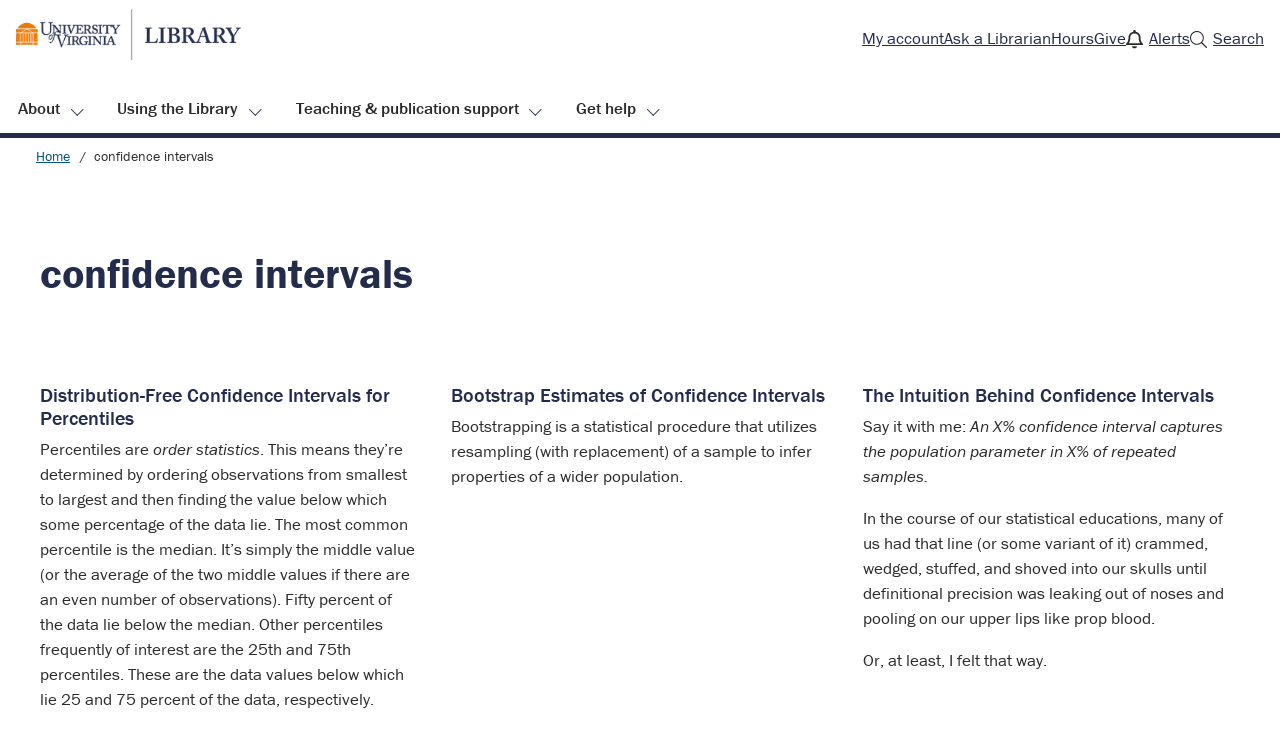

--- FILE ---
content_type: text/html; charset=UTF-8
request_url: https://library.virginia.edu/data/tag/confidence-intervals
body_size: 11662
content:
<!DOCTYPE html>
<html lang="en" dir="ltr" prefix="content: http://purl.org/rss/1.0/modules/content/  dc: http://purl.org/dc/terms/  foaf: http://xmlns.com/foaf/0.1/  og: http://ogp.me/ns#  rdfs: http://www.w3.org/2000/01/rdf-schema#  schema: http://schema.org/  sioc: http://rdfs.org/sioc/ns#  sioct: http://rdfs.org/sioc/types#  skos: http://www.w3.org/2004/02/skos/core#  xsd: http://www.w3.org/2001/XMLSchema# ">
	<head>
		<meta charset="utf-8" />
<meta name="Generator" content="Drupal 10 (https://www.drupal.org)" />
<meta name="MobileOptimized" content="width" />
<meta name="HandheldFriendly" content="true" />
<meta name="viewport" content="width=device-width, initial-scale=1.0" />
<link rel="icon" href="/sites/default/files/favicon_0.ico" type="image/vnd.microsoft.icon" />

			<title>confidence intervals | UVA Library</title>
			<link rel="stylesheet" media="all" href="/core/misc/components/progress.module.css?t8inv6" />
<link rel="stylesheet" media="all" href="/core/misc/components/ajax-progress.module.css?t8inv6" />
<link rel="stylesheet" media="all" href="/core/modules/system/css/components/align.module.css?t8inv6" />
<link rel="stylesheet" media="all" href="/core/modules/system/css/components/fieldgroup.module.css?t8inv6" />
<link rel="stylesheet" media="all" href="/core/modules/system/css/components/container-inline.module.css?t8inv6" />
<link rel="stylesheet" media="all" href="/core/modules/system/css/components/clearfix.module.css?t8inv6" />
<link rel="stylesheet" media="all" href="/core/modules/system/css/components/details.module.css?t8inv6" />
<link rel="stylesheet" media="all" href="/core/modules/system/css/components/hidden.module.css?t8inv6" />
<link rel="stylesheet" media="all" href="/core/modules/system/css/components/item-list.module.css?t8inv6" />
<link rel="stylesheet" media="all" href="/core/modules/system/css/components/js.module.css?t8inv6" />
<link rel="stylesheet" media="all" href="/core/modules/system/css/components/nowrap.module.css?t8inv6" />
<link rel="stylesheet" media="all" href="/core/modules/system/css/components/position-container.module.css?t8inv6" />
<link rel="stylesheet" media="all" href="/core/modules/system/css/components/reset-appearance.module.css?t8inv6" />
<link rel="stylesheet" media="all" href="/core/modules/system/css/components/resize.module.css?t8inv6" />
<link rel="stylesheet" media="all" href="/core/modules/system/css/components/system-status-counter.css?t8inv6" />
<link rel="stylesheet" media="all" href="/core/modules/system/css/components/system-status-report-counters.css?t8inv6" />
<link rel="stylesheet" media="all" href="/core/modules/system/css/components/system-status-report-general-info.css?t8inv6" />
<link rel="stylesheet" media="all" href="/core/modules/system/css/components/tablesort.module.css?t8inv6" />
<link rel="stylesheet" media="all" href="/core/modules/views/css/views.module.css?t8inv6" />
<link rel="stylesheet" media="all" href="/modules/contrib/ckeditor_accordion/css/accordion.frontend.css?t8inv6" />
<link rel="stylesheet" media="all" href="/core/modules/layout_discovery/layouts/onecol/onecol.css?t8inv6" />
<link rel="stylesheet" media="all" href="/themes/contrib/d8w3css/css/w3-css/w3css-extended-classes.css?t8inv6" />
<link rel="stylesheet" media="all" href="/themes/contrib/d8w3css/css/w3-css/w3css-color-libraries-camouflage.css?t8inv6" />
<link rel="stylesheet" media="all" href="/themes/contrib/d8w3css/css/w3-css/w3css-color-libraries-european-signal.css?t8inv6" />
<link rel="stylesheet" media="all" href="/themes/contrib/d8w3css/css/w3-css/w3css-color-libraries-fashion.css?t8inv6" />
<link rel="stylesheet" media="all" href="/themes/contrib/d8w3css/css/w3-css/w3css-color-libraries-flat-ui.css?t8inv6" />
<link rel="stylesheet" media="all" href="/themes/contrib/d8w3css/css/w3-css/w3css-color-libraries-food.css?t8inv6" />
<link rel="stylesheet" media="all" href="/themes/contrib/d8w3css/css/w3-css/w3css-color-libraries-ios.css?t8inv6" />
<link rel="stylesheet" media="all" href="/themes/contrib/d8w3css/css/w3-css/w3css-color-libraries-metro-ui.css?t8inv6" />
<link rel="stylesheet" media="all" href="/themes/contrib/d8w3css/css/w3-css/w3css-color-libraries-us-highway.css?t8inv6" />
<link rel="stylesheet" media="all" href="/themes/contrib/d8w3css/css/w3-css/w3css-color-libraries-us-safety.css?t8inv6" />
<link rel="stylesheet" media="all" href="/themes/contrib/d8w3css/css/w3-css/w3css-color-libraries-vivid.css?t8inv6" />
<link rel="stylesheet" media="all" href="/themes/contrib/d8w3css/css/w3-css/w3css-color-libraries-win8.css?t8inv6" />
<link rel="stylesheet" media="all" href="/themes/contrib/d8w3css/css/layout/layout-regions.css?t8inv6" />
<link rel="stylesheet" media="all" href="/themes/contrib/d8w3css/css/layout/layout-width.css?t8inv6" />
<link rel="stylesheet" media="all" href="/themes/contrib/d8w3css/css/components/system-messages.css?t8inv6" />
<link rel="stylesheet" media="all" href="/themes/contrib/d8w3css/css/components/forms.css?t8inv6" />
<link rel="stylesheet" media="all" href="/themes/contrib/d8w3css/css/components/embedded-media.css?t8inv6" />
<link rel="stylesheet" media="all" href="/themes/contrib/d8w3css/css/components/breadcrumb.css?t8inv6" />
<link rel="stylesheet" media="all" href="/themes/contrib/d8w3css/css/components/system-tabs.css?t8inv6" />
<link rel="stylesheet" media="all" href="/themes/contrib/d8w3css/css/components/maintenance-page.css?t8inv6" />
<link rel="stylesheet" media="all" href="/themes/contrib/d8w3css/css/components/system-admin.css?t8inv6" />
<link rel="stylesheet" media="all" href="/themes/contrib/d8w3css/css/components/w3css-tables.css?t8inv6" />
<link rel="stylesheet" media="all" href="/themes/contrib/d8w3css/css/components/global-menu.css?t8inv6" />
<link rel="stylesheet" media="all" href="/themes/contrib/d8w3css/css/components/v-menu.css?t8inv6" />
<link rel="stylesheet" media="all" href="/themes/contrib/d8w3css/css/components/site-branding.css?t8inv6" />
<link rel="stylesheet" media="all" href="/themes/contrib/d8w3css/css/components/user-menu.css?t8inv6" />
<link rel="stylesheet" media="all" href="/themes/contrib/d8w3css/css/components/user-login.css?t8inv6" />
<link rel="stylesheet" media="all" href="/themes/contrib/d8w3css/css/components/footer-menu.css?t8inv6" />
<link rel="stylesheet" media="all" href="/themes/contrib/d8w3css/css/components/search-page.css?t8inv6" />
<link rel="stylesheet" media="all" href="/themes/contrib/d8w3css/css/components/search-block.css?t8inv6" />
<link rel="stylesheet" media="all" href="/themes/contrib/d8w3css/css/components/pager.css?t8inv6" />
<link rel="stylesheet" media="all" href="/themes/contrib/d8w3css/css/components/comments.css?t8inv6" />
<link rel="stylesheet" media="all" href="/themes/contrib/d8w3css/css/components/default-views.css?t8inv6" />
<link rel="stylesheet" media="all" href="/themes/contrib/d8w3css/css/components/webform.css?t8inv6" />
<link rel="stylesheet" media="all" href="/themes/contrib/d8w3css/css/components/node-form.css?t8inv6" />
<link rel="stylesheet" media="all" href="/themes/contrib/d8w3css/css/components/teaser-mode.css?t8inv6" />
<link rel="stylesheet" media="all" href="/themes/contrib/d8w3css/css/components/sitemap.css?t8inv6" />
<link rel="stylesheet" media="all" href="/themes/contrib/d8w3css/css/components/contact-form.css?t8inv6" />
<link rel="stylesheet" media="all" href="/themes/contrib/d8w3css/css/components/ckeditor.css?t8inv6" />
<link rel="stylesheet" media="all" href="https://use.typekit.net/oym8nvz.css" />
<link rel="stylesheet" media="all" href="/themes/uvalib-drupal-theme/css/main.css?t8inv6" />
<link rel="stylesheet" media="all" href="/themes/contrib/d8w3css/css/theme/min-width-993.css?t8inv6" />
<link rel="stylesheet" media="all" href="/themes/contrib/d8w3css/css/theme/max-width-992.css?t8inv6" />
<link rel="stylesheet" media="all" href="/themes/contrib/d8w3css/css/theme/max-min-width-992-601.css?t8inv6" />
<link rel="stylesheet" media="all" href="/themes/contrib/d8w3css/css/theme/max-width-767.css?t8inv6" />
<link rel="stylesheet" media="all" href="/themes/contrib/d8w3css/css/theme/max-width-600.css?t8inv6" />

				<script src="/core/assets/vendor/modernizr/modernizr.min.js?v=3.11.7"></script>
</head>
				<body class="rds-section path-taxonomy-term-122 path-vocabulary-rds-article path-view-taxonomy-term path-taxonomy">
										<a href="#main-content" class="visually-hidden focusable skip-link">
						Skip to main content
					</a>
					
					  <div class="dialog-off-canvas-main-canvas" data-off-canvas-main-canvas>
    
	<div id="drupal_custom_header" class="w3-col w3-clear w3-theme-l5 ">
		<div id="drupal_custom_header-inner" class="w3-row drupal_custom_header-inner none">
			
    <div data-drupal-messages-fallback class="hidden"></div>


		</div>
	</div>

	<div id="main-navigation-vTEST" class="main-navigation-vTEST-class hidden main-navigation-wrapper w3-sidebar w3-bar-block w3-animate-left w3-theme " role="dialog" aria-label="Navigation (vertical)">
		<div id="main-navigation-inner-v" class="mobile-nav-menu-2 main-navigation-inner-v">
			<div id="close-nav" role="button" tabindex="0" class="close-nav w3-button w3-bar-block w3-large w3-theme ">
				<svg aria-hidden="true" role="img" xmlns="http://www.w3.org/2000/svg" width="28" height="28" viewbox="0 0 24 24" fill="none" stroke="currentColor" stroke-width="2" stroke-linecap="butt" stroke-linejoin="bevel">
					<line x1="18" y1="6" x2="6" y2="18"></line>
					<line x1="6" y1="6" x2="18" y2="18"></line>
				</svg>
			</div>
			
<nav role="navigation" aria-labelledby="block-mobilemainnav-menu" id="block-mobilemainnav" class="mobile-nav">
            
  <h2 class="visually-hidden" id="block-mobilemainnav-menu">Mobile Main Nav</h2>
  

        <section id="mobilemenumodal" class="mobile-menu-modal ul-responsive-v-TEST" role="navigation">
																		<ul  class="ul-parent ul-parent-mobile-main-nav">
																																									<li class="li-item li-item-mobile-main-nav" role="none">
											<a href="/" title="Home" class="w3-button li-link li-link-mobile-main-nav" data-drupal-link-system-path="&lt;front&gt;">Home</a>
																													</li>
																											<li class="li-item li-item-mobile-main-nav li-expanded li-parent" role="none">

																	<li class="li-item li-item-mobile-main-nav li-expanded li-parent" role="none">
										<a href="#" class="w3-button link-disabled tMenu-v toggle-parent" aria-haspopup="true">About
											<span
												class="dropdown-arrow w3-hover-over">
																								<svg aria-hidden="true" role="img" xmlns="http://www.w3.org/2000/svg" width="24" height="24" viewbox="0 0 24 24" fill="none" stroke="currentColor" stroke-width="2" stroke-linecap="butt" stroke-linejoin="bevel"><path d="M6 9l6 6 6-6"/></svg>
											</span>
										</a>
									
																																													<ul  class="ul-child ul-child-mobile-main-nav">
																																										<li class="li-item li-item-mobile-main-nav" role="none">
											<a href="/about-uva-library" title="About UVA Library" class="w3-button li-link li-link-mobile-main-nav" data-drupal-link-system-path="node/803">About UVA Library</a>
																													</li>
																																								<li class="li-item li-item-mobile-main-nav" role="none">
											<a href="/about-uva-library#visit" title="Plan a visit" class="w3-button li-link li-link-mobile-main-nav" data-drupal-link-system-path="node/803">Plan a visit</a>
																													</li>
																																								<li class="li-item li-item-mobile-main-nav" role="none">
											<a href="/about-uva-library/assessment" title="Assessment" class="w3-button li-link li-link-mobile-main-nav" data-drupal-link-system-path="node/1411">Assessment</a>
																													</li>
																																								<li class="li-item li-item-mobile-main-nav" role="none">
											<a href="/collections" title="About the collections" class="w3-button li-link li-link-mobile-main-nav" data-drupal-link-system-path="node/729">About the collections</a>
																													</li>
																																								<li class="li-item li-item-mobile-main-nav" role="none">
											<a href="/staff" title="Staff directory" class="w3-button li-link li-link-mobile-main-nav" data-drupal-link-system-path="node/1137">Staff directory</a>
																													</li>
															</ul>
											
																			</li>
																											<li class="li-item li-item-mobile-main-nav li-expanded li-parent" role="none">

																	<li class="li-item li-item-mobile-main-nav li-expanded li-parent" role="none">
										<a href="#" class="w3-button link-disabled tMenu-v toggle-parent" aria-haspopup="true">Using the Library
											<span
												class="dropdown-arrow w3-hover-over">
																								<svg aria-hidden="true" role="img" xmlns="http://www.w3.org/2000/svg" width="24" height="24" viewbox="0 0 24 24" fill="none" stroke="currentColor" stroke-width="2" stroke-linecap="butt" stroke-linejoin="bevel"><path d="M6 9l6 6 6-6"/></svg>
											</span>
										</a>
									
																																													<ul  class="ul-child ul-child-mobile-main-nav">
																																										<li class="li-item li-item-mobile-main-nav" role="none">
											<a href="/services" title="Research: Search, borrow, request" class="w3-button li-link li-link-mobile-main-nav" data-drupal-link-system-path="node/1107">Research: Search, borrow, request</a>
																													</li>
																																								<li class="li-item li-item-mobile-main-nav" role="none">
											<a href="/teaching-and-writing" title="Teaching &amp; publication" class="w3-button li-link li-link-mobile-main-nav" data-drupal-link-system-path="node/2013">Teaching &amp; publication</a>
																													</li>
																																								<li class="li-item li-item-mobile-main-nav" role="none">
											<a href="/spaces" title="Library spaces" class="w3-button li-link li-link-mobile-main-nav" data-drupal-link-system-path="node/787">Library spaces</a>
																													</li>
																																								<li class="li-item li-item-mobile-main-nav" role="none">
											<a href="/equipment-and-tech" title="Equipment &amp; technology" class="w3-button li-link li-link-mobile-main-nav" data-drupal-link-system-path="node/786">Equipment &amp; technology</a>
																													</li>
																																								<li class="li-item li-item-mobile-main-nav" role="none">
											<a href="/help" title="Get help" class="w3-button li-link li-link-mobile-main-nav" data-drupal-link-system-path="node/2014">Get help</a>
																													</li>
															</ul>
											
																			</li>
																											<li class="li-item li-item-mobile-main-nav li-expanded li-parent" role="none">

																	<li class="li-item li-item-mobile-main-nav li-expanded li-parent" role="none">
										<a href="#" class="w3-button link-disabled tMenu-v toggle-parent" aria-haspopup="true">Teaching &amp; publication support
											<span
												class="dropdown-arrow w3-hover-over">
																								<svg aria-hidden="true" role="img" xmlns="http://www.w3.org/2000/svg" width="24" height="24" viewbox="0 0 24 24" fill="none" stroke="currentColor" stroke-width="2" stroke-linecap="butt" stroke-linejoin="bevel"><path d="M6 9l6 6 6-6"/></svg>
											</span>
										</a>
									
																																													<ul  class="ul-child ul-child-mobile-main-nav">
																																										<li class="li-item li-item-mobile-main-nav" role="none">
											<a href="/teaching-and-writing" title="Teaching &amp; publication support" class="w3-button li-link li-link-mobile-main-nav" data-drupal-link-system-path="node/2013">Teaching &amp; publication support</a>
																													</li>
																																								<li class="li-item li-item-mobile-main-nav" role="none">
											<a href="/teaching-and-writing/teach" title="Instruction support" class="w3-button li-link li-link-mobile-main-nav" data-drupal-link-system-path="node/2015">Instruction support</a>
																													</li>
																																								<li class="li-item li-item-mobile-main-nav" role="none">
											<a href="/teaching-and-writing/write" title="Writing resources" class="w3-button li-link li-link-mobile-main-nav" data-drupal-link-system-path="node/2016">Writing resources</a>
																													</li>
															</ul>
											
																			</li>
																											<li class="li-item li-item-mobile-main-nav li-expanded li-parent" role="none">

																	<li class="li-item li-item-mobile-main-nav li-expanded li-parent" role="none">
										<a href="#" class="w3-button link-disabled tMenu-v toggle-parent" aria-haspopup="true">Get help
											<span
												class="dropdown-arrow w3-hover-over">
																								<svg aria-hidden="true" role="img" xmlns="http://www.w3.org/2000/svg" width="24" height="24" viewbox="0 0 24 24" fill="none" stroke="currentColor" stroke-width="2" stroke-linecap="butt" stroke-linejoin="bevel"><path d="M6 9l6 6 6-6"/></svg>
											</span>
										</a>
									
																																													<ul  class="ul-child ul-child-mobile-main-nav">
																																										<li class="li-item li-item-mobile-main-nav" role="none">
											<a href="/help" title="Get help" class="w3-button li-link li-link-mobile-main-nav" data-drupal-link-system-path="node/2014">Get help</a>
																													</li>
																																								<li class="li-item li-item-mobile-main-nav" role="none">
											<a href="/askalibrarian" title="Ask a Librarian" class="w3-button li-link li-link-mobile-main-nav" data-drupal-link-system-path="node/807">Ask a Librarian</a>
																													</li>
																																								<li class="li-item li-item-mobile-main-nav" role="none">
											<a href="/services/accessibility-services" title="Accessibility services" class="w3-button li-link li-link-mobile-main-nav" data-drupal-link-system-path="node/774">Accessibility services</a>
																													</li>
																																								<li class="li-item li-item-mobile-main-nav" role="none">
											<a href="https://guides.lib.virginia.edu/subjectlibrarians" title="Subject specialists" class="w3-button li-link li-link-mobile-main-nav">Subject specialists</a>
																													</li>
															</ul>
											
																			</li>
																																								<li class="li-item li-item-mobile-main-nav" role="none">
											<a href="https://search.lib.virginia.edu/account" title="My account" class="w3-button li-link li-link-mobile-main-nav">My account</a>
																													</li>
																																								<li class="li-item li-item-mobile-main-nav" role="none">
											<a href="/askalibrarian" title="Ask a Librarian" class="w3-button li-link li-link-mobile-main-nav" data-drupal-link-system-path="node/807">Ask a Librarian</a>
																													</li>
																																								<li class="li-item li-item-mobile-main-nav" role="none">
											<a href="/hours" title="Hours" class="w3-button li-link li-link-mobile-main-nav" data-drupal-link-system-path="node/1118">Hours</a>
																													</li>
																																								<li class="li-item li-item-mobile-main-nav" role="none">
											<a href="/support-library" title="Give" class="w3-button li-link li-link-mobile-main-nav" data-drupal-link-system-path="node/1676">Give</a>
																													</li>
																																								<li class="li-item li-item-mobile-main-nav" role="none">
											<a href="/status#alerts" title="Alerts" class="w3-button li-link li-link-mobile-main-nav" data-drupal-link-system-path="node/1641">Alerts</a>
																													</li>
																																								<li class="li-item li-item-mobile-main-nav" role="none">
											<a href="/search" title="Search" class="w3-button li-link li-link-mobile-main-nav" data-drupal-link-system-path="node/837">Search</a>
																													</li>
															</ul>
											
					</section>

  </nav>


		</div>
	</div>

<div class="page-wrapper w3-col w3-clear w3-animate-opacity w3-text-theme ">
			<div id="pre_header" class="w3-col w3-clear w3-theme-l5 ">
			<div id="pre_header-inner" class="w3-row pre_header-inner none">
				
<div class="views-element-container alert-sitewide-lvl4 block block-views block-views-blockalert4-published-sitewide-block-1" id="block-uvalibrary-v2a-views-block-alert4-published-sitewide-block-1">
	
		
			<div><div class="uva-alert--sitewide view view-alert4-published-sitewide view-id-alert4_published_sitewide view-display-id-block_1 js-view-dom-id-e72bc6cb01677e78e069baf6b3f796d67d8e04be9baebedab72a9404cb2430fb">
  
    
      
  
          </div>
</div>

	</div>


			</div>
		</div>
	
	<header id="header" class="w3-col w3-clear w3-theme-l4 none " role="banner" aria-label="Site header">
		<div id="header-inner" class="w3-container header-inner none">
							<button id="openmobilemenu" tabindex="0" class="open-mobile-menu" aria-label="open menu">
					<svg aria-hidden="true" role="img" xmlns="http://www.w3.org/2000/svg" width="28" height="28" viewbox="0 0 24 24" fill="none" stroke="currentColor" stroke-width="2" stroke-linecap="butt" stroke-linejoin="bevel">
						<line x1="3" y1="12" x2="21" y2="12"></line>
						<line x1="3" y1="6" x2="21" y2="6"></line>
						<line x1="3" y1="18" x2="21" y2="18"></line>
					</svg>
				</button>
										
<nav role="navigation" aria-labelledby="block-uvalibrary-v2a-utilitynavmain-menu" id="block-uvalibrary-v2a-utilitynavmain" class="utility-nav">
            
  <h2 class="visually-hidden" id="block-uvalibrary-v2a-utilitynavmain-menu">Utility Nav-main</h2>
  

        <div id="utility-nav">
									<ul role="menu">
									<li role="menuitem">
						<a href="https://search.lib.virginia.edu/account" title="My account">My account</a>
					</li>
									<li role="menuitem">
						<a href="/askalibrarian" title="Ask a Librarian" data-drupal-link-system-path="node/807">Ask a Librarian</a>
					</li>
									<li role="menuitem">
						<a href="/hours" title="Hours" data-drupal-link-system-path="node/1118">Hours</a>
					</li>
									<li role="menuitem">
						<a href="/support-library" title="Give" data-drupal-link-system-path="node/1676">Give</a>
					</li>
									<li role="menuitem">
						<a href="/status#alerts" title="Alerts" data-drupal-link-system-path="node/1641">Alerts</a>
					</li>
									<li role="menuitem">
						<a href="/search" title="Search" data-drupal-link-system-path="node/837">Search</a>
					</li>
							</ul>
			
	</div>

  </nav>
<div id="block-uvalibrary-v2a-branding" class="block block-system block-system-branding-block">
	
		
	      <a href="/" title="Home" rel="home" class="site-logo">
      <img src="/sites/default/files/2022-09/library_rgb.png" alt="Home" />
    </a>
  <div class="site-name-slogan">
    </div>
</div>
<div id="block-analyticstrackingcode" class="block block-block-content block-block-contente9ac28b3-1917-44d0-9461-cb23e685c626">
	
		
			  <div class="layout layout--onecol">
    <div  class="layout__region layout__region--content">
      <div class="block block-layout-builder block-field-blockblock-contentbasicbody">
	
		
			
            <div class="clearfix text-formatted field field--name-body field--type-text-with-summary field--label-hidden field__item"><uvalib-analytics matomoid="10">
    <noscript><p><img src="https://analytics.lib.virginia.edu/matomo.php?idsite=10&amp;rec=1" style="border:0;" alt></p></noscript>
  </uvalib-analytics>
  <script type="module" src="https://unpkg.internal.lib.virginia.edu/v0.0.12/uvalib-analytics.js"></script></div>
      
	</div>

    </div>
  </div>

	</div>


					</div>
	</header>

			<div id="main-navigation-h" class="w3-col w3-clear main-navigation-wrapper w3-theme " role="navigation" aria-label="Main Navigation">
			<div id="main-navigation-inner-h" class="w3-row main-navigation-inner-h none">
				<div class="mobile-nav w3-hide-large w3-button w3-block w3-right-align w3-large w3-theme ">
					<svg aria-hidden="true" role="img" xmlns="http://www.w3.org/2000/svg" width="28" height="28" viewbox="0 0 24 24" fill="none" stroke="currentColor" stroke-width="2" stroke-linecap="butt" stroke-linejoin="bevel">
						<line x1="3" y1="12" x2="21" y2="12"></line>
						<line x1="3" y1="6" x2="21" y2="6"></line>
						<line x1="3" y1="18" x2="21" y2="18"></line>
					</svg>
				</div>
				
<nav role="navigation" aria-labelledby="block-uvalibrary-v2a-main-menu-menu" id="block-uvalibrary-v2a-main-menu" class="main-nav">
            
  <h2 class="visually-hidden" id="block-uvalibrary-v2a-main-menu-menu">Main navigation</h2>
  

        <span id="uvalibrary-nav">
																	<ul  class="mainlibrary-nav ul-main" foo="MAIN-UL-CONTAINTER">
																						<li foo="two" >
								<button type="button" aria-expanded="true" aria-controls="id-menu">About
								</button>
																																																<ul
						class="nav__list" hidden foo="SUB-MENU-CONTAINER">
																																					<li>
									<a href="/about-uva-library" title="About UVA Library" class="link-main" data-drupal-link-system-path="node/803">About UVA Library</a>
																															</li>
																												<li>
									<a href="/about-uva-library#visit" title="Plan a visit" class="link-main" data-drupal-link-system-path="node/803">Plan a visit</a>
																															</li>
																												<li>
									<a href="/about-uva-library/assessment" title="Assessment" class="link-main" data-drupal-link-system-path="node/1411">Assessment</a>
																															</li>
																												<li>
									<a href="/collections" title="About the collections" class="link-main" data-drupal-link-system-path="node/729">About the collections</a>
																															</li>
																												<li>
									<a href="/staff" title="Staff directory" class="link-main" data-drupal-link-system-path="node/1137">Staff directory</a>
																															</li>
											</ul>
							
															</li>
																			<li foo="two" >
								<button type="button" aria-expanded="true" aria-controls="id-menu">Using the Library
								</button>
																																																<ul
						class="nav__list" hidden foo="SUB-MENU-CONTAINER">
																																					<li>
									<a href="/services" title="Research: Search, borrow, request" class="link-main" data-drupal-link-system-path="node/1107">Research: Search, borrow, request</a>
																															</li>
																												<li>
									<a href="/teaching-and-writing" title="Teaching &amp; publication" class="link-main" data-drupal-link-system-path="node/2013">Teaching &amp; publication</a>
																															</li>
																												<li>
									<a href="/spaces" title="Library spaces" class="link-main" data-drupal-link-system-path="node/787">Library spaces</a>
																															</li>
																												<li>
									<a href="/equipment-and-tech" title="Equipment &amp; technology" class="link-main" data-drupal-link-system-path="node/786">Equipment &amp; technology</a>
																															</li>
																												<li>
									<a href="/help" title="Get help" class="link-main" data-drupal-link-system-path="node/2014">Get help</a>
																															</li>
											</ul>
							
															</li>
																			<li foo="two" >
								<button type="button" aria-expanded="true" aria-controls="id-menu">Teaching &amp; publication support
								</button>
																																																<ul
						class="nav__list" hidden foo="SUB-MENU-CONTAINER">
																																					<li>
									<a href="/teaching-and-writing" title="Teaching &amp; publication support" class="link-main" data-drupal-link-system-path="node/2013">Teaching &amp; publication support</a>
																															</li>
																												<li>
									<a href="/teaching-and-writing/teach" title="Instruction support" class="link-main" data-drupal-link-system-path="node/2015">Instruction support</a>
																															</li>
																												<li>
									<a href="/teaching-and-writing/write" title="Writing resources" class="link-main" data-drupal-link-system-path="node/2016">Writing resources</a>
																															</li>
											</ul>
							
															</li>
																			<li foo="two" >
								<button type="button" aria-expanded="true" aria-controls="id-menu">Get help
								</button>
																																																<ul
						class="nav__list" hidden foo="SUB-MENU-CONTAINER">
																																					<li>
									<a href="/help" title="Get help" class="link-main" data-drupal-link-system-path="node/2014">Get help</a>
																															</li>
																												<li>
									<a href="/askalibrarian" title="Ask a Librarian" class="link-main" data-drupal-link-system-path="node/807">Ask a Librarian</a>
																															</li>
																												<li>
									<a href="/services/accessibility-services" title="Accessibility services" class="link-main" data-drupal-link-system-path="node/774">Accessibility services</a>
																															</li>
																												<li>
									<a href="https://guides.lib.virginia.edu/subjectlibrarians" title="Subject specialists" class="link-main">Subject specialists</a>
																															</li>
											</ul>
							
															</li>
											</ul>
							
			</span>

  </nav>


			</div>
		</div>
	
	
	
	
	
			
	<div id="main-container" class="w3-col w3-clear w3-theme-l5 ">
		<div id="main-container-inner" class="w3-row main-container-inner none">
							<div class="w3-row w3-breadcrumb ">
					
<div class="views-element-container alert-sitewide block block-views block-views-blockalerts-published-sitewide-block-1" id="block-uvalibrary-v2a-views-block-alerts-published-sitewide-block-1">
	
		
			<div><div class="uva-alert--sitewide view view-alerts-published-sitewide view-id-alerts_published_sitewide view-display-id-block_1 js-view-dom-id-864548aad7fd5e19c431cbc1305095588f7020f2075af7f144fd79693d4f9329">
  
    
      
  
          </div>
</div>

	</div>
<div id="block-uvalibrary-v2a-breadcrumbs" class="library-breadcrumbs block block-system block-system-breadcrumb-block">
	
		
			  <nav class="w3-block w3-section breadcrumb" role="navigation" aria-labelledby="system-breadcrumb">
    <h2 id="system-breadcrumb" class="visually-hidden">Breadcrumb</h2>
    <ul class="w3-ul w3-small breadcrumb">
          <li>
                  <a href="/">Home</a>
              </li>
          <li>
                  confidence intervals
              </li>
        </ul>
  </nav>

	</div>


				</div>
						<div class="w3-col w3-clear w3-row-padding">
													<div id="main-content" class="w3-col main-box  w3css-content" role="main">
						<div class="d8-fade w3-mobile ">
							
<div id="block-uvalibrary-v2a-page-title" class="block block-core block-page-title-block">
	
		
			
  <h1 class="page-title">confidence intervals</h1>


	</div>
<div id="block-uvalibrary-v2a-content" class="block block-system block-system-main-block">
	
		
			<div class="views-element-container"><div class="how-do-i-detail view view-taxonomy-term view-id-taxonomy_term view-display-id-page_1 js-view-dom-id-8d7399c7181d985fabf22aa4abbba1d024e1ac9f291ecee684deb37860eb349d">
  
    
      <div class="view-header">
      <div about="/data/tag/confidence-intervals" id="taxonomy-term-122" class="taxonomy-term vocabulary-rds-article">
  
    
  <div class="w3-row-padding content">
    
  </div>
</div>

    </div>
      
      <div class="view-content">
          <div><div class="views-field views-field-field-preview-image-how-do-i"><div class="field-content"></div></div><div class="views-field views-field-title"><h2 class="field-content"><a href="/data/articles/distribution-free-confidence-intervals-percentiles">Distribution-Free Confidence Intervals for Percentiles</a></h2></div><div><div><div class="tex2jax_process"><p>Percentiles are <em>order statistics</em>. This means they’re determined by ordering observations from smallest to largest and then finding the value below which some percentage of the data lie. The most common percentile is the median. It’s simply the middle value (or the average of the two middle values if there are an even number of observations). Fifty percent of the data lie below the median. Other percentiles frequently of interest are the 25th and 75th percentiles. These are the data values below which lie 25 and 75 percent of the data, respectively.</p></div></div></div></div>
    <div><div class="views-field views-field-field-preview-image-how-do-i"><div class="field-content"></div></div><div class="views-field views-field-title"><h2 class="field-content"><a href="/data/articles/bootstrap-estimates-of-confidence-intervals">Bootstrap Estimates of Confidence Intervals		</a></h2></div><div><div><div class="tex2jax_process"><p>Bootstrapping is a statistical procedure that utilizes resampling (with replacement) of a sample to infer properties of a wider population.</p></div></div></div></div>
    <div><div class="views-field views-field-field-preview-image-how-do-i"><div class="field-content"></div></div><div class="views-field views-field-title"><h2 class="field-content"><a href="/data/articles/the-intuition-behind-confidence-intervals">The Intuition Behind Confidence Intervals		</a></h2></div><div><div><div class="tex2jax_process"><p>Say it with me: <em>An X% confidence interval captures the population parameter in X% of repeated samples.</em></p><p>In the course of our statistical educations, many of us had that line (or some variant of it) crammed, wedged, stuffed, and shoved into our skulls until definitional precision was leaking out of noses and pooling on our upper lips like prop blood.</p><p>Or, at least, I felt that way.</p></div></div></div></div>

    </div>
  
          </div>
</div>

	</div>


						</div>
					</div>
											</div>
		</div>
	</div>

	<button onclick="topFunction()" id="scrollTop" title="Scroll to top">Top</button>

	<footer>
		<div class="footer--pre"></div>
		<div class="footer--main">
<div id="block-uvalibrary-v2a-footerusingthelibrary" class="block block-block-content block-block-contentbb3ca4ac-cdfd-49f0-a5f5-404f31e6f1d3">
	
		
			  <div class="layout layout--onecol">
    <div  class="layout__region layout__region--content">
      <div class="block block-layout-builder block-field-blockblock-contentbasicbody">
	
		
			
            <div class="clearfix text-formatted field field--name-body field--type-text-with-summary field--label-hidden field__item"><h2>Using the Library</h2>

<ul>
	<li><a href="/services">Research: Search, borrow, request</a></li>
	<li><a href="/teaching-and-writing">Teaching &amp; publication</a></li>
	<li><a href="/spaces">Library spaces</a></li>
	<li><a href="/equipment-and-tech">Equipment &amp; technology</a></li>
	<li><a href="/help">Get help</a></li>
</ul></div>
      
	</div>

    </div>
  </div>

	</div>
<div id="block-uvalibrary-v2a-footerabout" class="block block-block-content block-block-content61107d69-826f-4349-aa1f-cd6be9308e33">
	
		
			  <div class="layout layout--onecol">
    <div  class="layout__region layout__region--content">
      <div class="block block-layout-builder block-field-blockblock-contentbasicbody">
	
		
			
            <div class="clearfix text-formatted field field--name-body field--type-text-with-summary field--label-hidden field__item"><h2><a href="/about-uva-library">About </a></h2>

<ul>
	<li><a href="/jobs/">Jobs and fellowships</a></li>
	<li><a href="/staff/">Staff directory</a></li>
	<li><a href="/policies">Library policies</a></li>
</ul>

<p><a href="/status">Status dashboard</a></p></div>
      
	</div>

    </div>
  </div>

	</div>
<div id="block-uvalibrary-v2a-footercontact" class="block block-block-content block-block-content2863ad5b-f9fa-4239-ac50-cd961b833150">
	
		
			  <div class="layout layout--onecol">
    <div  class="layout__region layout__region--content">
      <div class="block block-layout-builder block-field-blockblock-contentbasicbody">
	
		
			
            <div class="clearfix text-formatted field field--name-body field--type-text-with-summary field--label-hidden field__item"><h2>Contact us</h2>

<address>
<a href="tel:+1(434)924-3021">(434) 924-3021</a><br />
<a href="mailto:library@virginia.edu">library@virginia.edu</a><br />
UVA Shannon Library<br />
P.O. Box 400113<br />
160 McCormick Road<br />
Charlottesville, VA 22904
</address>


<ul>
	<li><a href="/askalibrarian">Ask a Librarian</a></li>
	<li><a href="/site-feedback">Site feedback</a></li>
</ul>
<ul class="social-media">
	<!--<li><a href="https://twitter.com/UVALibrary" class="twitter" aria-label="Twitter"><svg xmlns="http://www.w3.org/2000/svg" viewBox="0 0 448 512">--><!--! Font Awesome Pro 6.2.0 by @fontawesome - https://fontawesome.com License - https://fontawesome.com/license (Commercial License) Copyright 2022 Fonticons, Inc. --><!--<path d="M400 32H48C21.5 32 0 53.5 0 80v352c0 26.5 21.5 48 48 48h352c26.5 0 48-21.5 48-48V80c0-26.5-21.5-48-48-48zm-48.9 158.8c.2 2.8.2 5.7.2 8.5 0 86.7-66 186.6-186.6 186.6-37.2 0-71.7-10.8-100.7-29.4 5.3.6 10.4.8 15.8.8 30.7 0 58.9-10.4 81.4-28-28.8-.6-53-19.5-61.3-45.5 10.1 1.5 19.2 1.5 29.6-1.2-30-6.1-52.5-32.5-52.5-64.4v-.8c8.7 4.9 18.9 7.9 29.6 8.3a65.447 65.447 0 0 1-29.2-54.6c0-12.2 3.2-23.4 8.9-33.1 32.3 39.8 80.8 65.8 135.2 68.6-9.3-44.5 24-80.6 64-80.6 18.9 0 35.9 7.9 47.9 20.7 14.8-2.8 29-8.3 41.6-15.8-4.9 15.2-15.2 28-28.8 36.1 13.2-1.4 26-5.1 37.8-10.2-8.9 13.1-20.1 24.7-32.9 34z" /></svg></a></li>-->
	<li><a href="https://www.facebook.com/UVALibrary/" class="facebook" aria-label="Facebook"><svg xmlns="http://www.w3.org/2000/svg" viewBox="0 0 448 512"><!--! Font Awesome Pro 6.2.0 by @fontawesome - https://fontawesome.com License - https://fontawesome.com/license (Commercial License) Copyright 2022 Fonticons, Inc. --><path d="M400 32H48A48 48 0 0 0 0 80v352a48 48 0 0 0 48 48h137.25V327.69h-63V256h63v-54.64c0-62.15 37-96.48 93.67-96.48 27.14 0 55.52 4.84 55.52 4.84v61h-31.27c-30.81 0-40.42 19.12-40.42 38.73V256h68.78l-11 71.69h-57.78V480H400a48 48 0 0 0 48-48V80a48 48 0 0 0-48-48z"/></svg></a></li>
	<li><a href="https://instagram.com/uvalibrary" class="instagram" aria-label="Instagram"><svg xmlns="http://www.w3.org/2000/svg" viewBox="0 0 448 512"><!--! Font Awesome Pro 6.2.0 by @fontawesome - https://fontawesome.com License - https://fontawesome.com/license (Commercial License) Copyright 2022 Fonticons, Inc. --><path d="M224.1 141c-63.6 0-114.9 51.3-114.9 114.9s51.3 114.9 114.9 114.9S339 319.5 339 255.9 287.7 141 224.1 141zm0 189.6c-41.1 0-74.7-33.5-74.7-74.7s33.5-74.7 74.7-74.7 74.7 33.5 74.7 74.7-33.6 74.7-74.7 74.7zm146.4-194.3c0 14.9-12 26.8-26.8 26.8-14.9 0-26.8-12-26.8-26.8s12-26.8 26.8-26.8 26.8 12 26.8 26.8zm76.1 27.2c-1.7-35.9-9.9-67.7-36.2-93.9-26.2-26.2-58-34.4-93.9-36.2-37-2.1-147.9-2.1-184.9 0-35.8 1.7-67.6 9.9-93.9 36.1s-34.4 58-36.2 93.9c-2.1 37-2.1 147.9 0 184.9 1.7 35.9 9.9 67.7 36.2 93.9s58 34.4 93.9 36.2c37 2.1 147.9 2.1 184.9 0 35.9-1.7 67.7-9.9 93.9-36.2 26.2-26.2 34.4-58 36.2-93.9 2.1-37 2.1-147.8 0-184.8zM398.8 388c-7.8 19.6-22.9 34.7-42.6 42.6-29.5 11.7-99.5 9-132.1 9s-102.7 2.6-132.1-9c-19.6-7.8-34.7-22.9-42.6-42.6-11.7-29.5-9-99.5-9-132.1s-2.6-102.7 9-132.1c7.8-19.6 22.9-34.7 42.6-42.6 29.5-11.7 99.5-9 132.1-9s102.7-2.6 132.1 9c19.6 7.8 34.7 22.9 42.6 42.6 11.7 29.5 9 99.5 9 132.1s2.7 102.7-9 132.1z"/></svg></a></li>
</ul></div>
      
	</div>

    </div>
  </div>

	</div>

</div>
		<div class="footer--post">
<div id="block-postfooter-2" class="post-footer block block-block-content block-block-content11c3fd2e-6f8a-4a0b-bf4b-a1a8daa9f68e">
	
		
			  <div class="layout layout--onecol">
    <div  class="layout__region layout__region--content">
      <div class="block block-layout-builder block-field-blockblock-contentbasicbody">
	
		
			
            <div class="clearfix text-formatted field field--name-body field--type-text-with-summary field--label-hidden field__item"><div class="post-footer--copyright">
<p>Copyright <span class="currentYear"></span> by the Rector and Visitors of the University of Virginia</p> 
  <a href="https://guides.lib.virginia.edu/findinggovinfo">
    <svg alt="Federal Depository Library Program logo" width="35px" viewBox="0 0 76 69" version="1.1" xmlns="http://www.w3.org/2000/svg" xmlns:xlink="http://www.w3.org/1999/xlink"><title>Federal Depository Library Program</title><defs></defs><g id="Welcome" stroke="none" stroke-width="1" fill="none" fill-rule="evenodd"><g id="First-Release" transform="translate(-1164.000000, -2888.000000)"><g id="footer" transform="translate(-1.000000, 2650.000000)"><g id="fdlp-emblem-logo-text-cmyk" transform="translate(1164.778054, 238.000000)"><path d="M13.4360945,28.2205532 L2.35993899,28.2205532 C2.35993899,28.2205532 0.577055368,28.0392271 0.575613488,27.3131932 C0.565880804,19.4366373 0.594718388,19.7671834 0.594718388,19.7671834 C0.594718388,19.7671834 1.50598604,20.7522545 2.71824597,20.806251 C3.74774771,20.852221 14.3304201,20.806251 14.3304201,20.806251 C14.3304201,20.806251 17.2444579,21.0645585 16.6543688,23.3356948 C16.1432227,25.2930677 15.6944378,26.5462971 15.601797,29.8915257 L15.5808898,29.870365 C15.0560458,28.2511999 13.4360945,28.2205532 13.4360945,28.2205532" id="Fill-2" fill="#FFFFFF"></path><path d="M1.62277825,39.3398174 C2.12094751,40.9224984 3.90130785,40.1742092 3.90130785,40.1742092 C3.90130785,40.1742092 11.6283384,38.3894062 13.4169896,38.0493742 C15.2002337,37.7104368 16.4759363,38.5907985 16.4759363,38.5907985 C16.4759363,38.5907985 15.6695654,34.9529673 15.4013758,32.8952631 C15.1353491,30.8415721 12.2973704,30.5923856 12.2973704,30.5923856 C12.2973704,30.5923856 3.62230422,30.6022363 2.29649631,30.5923856 C0.89462926,30.579981 0.575613488,29.5058886 0.575613488,29.5058886 C0.575613488,29.5058886 0.610218589,36.0956498 1.62277825,39.3398174" id="Fill-3" fill="#FFFFFF"></path><path d="M18.1340974,26.4142246 C17.2916794,29.9969648 17.5137288,33.4023923 18.5035789,36.8924629 C21.4493381,47.2524927 32.2774904,53.7878925 42.599543,51.7210673 C42.3299116,52.3256091 41.8209283,52.7958894 41.5931114,53.3745275 C39.8444724,57.8595199 38.9851124,61.8942984 37.3824637,66.4445974 C37.1232859,67.1815766 36.5533831,67.7992527 36.0101551,68.372783 C35.8958862,68.4928157 36.0386322,68.6832628 36.166599,68.6894651 C41.1508149,68.9962966 46.0993443,68.2421699 50.8027542,66.5128227 C51.713301,66.181547 52.5816727,65.8626758 53.443556,65.4314335 C66.739845,58.8000805 75.3929225,45.3604264 75.5760411,31.4727474 C75.7259966,20.4629355 71.0557499,10.1277149 63.027727,2.29931795 C62.7069089,1.98117645 63.2814977,1.39816027 63.1081117,0.928609688 C63.027727,0.710799511 62.7872936,0.433520224 62.6009307,0.433520224 C57.3337461,0.421115624 52.153795,0.512325916 46.8916569,0.495908063 C46.5769668,0.495908063 46.2071248,0.933717464 46.0337388,1.30074768 C45.9461447,1.48937056 45.8617947,1.92316671 46.1764849,1.94907043 C47.4514665,2.05998215 47.9752291,3.2825649 49.0443826,3.57115426 C50.161118,3.86777013 51.0370596,3.0592821 52.0827825,2.78820512 C52.834362,2.59119089 53.6749776,2.54777479 54.3537422,2.96770697 C55.078647,3.41938034 54.9149937,4.68428466 54.1785539,5.00643941 C51.8037789,6.03930476 49.2321873,5.20454817 47.1652535,3.54889895 C46.8628193,3.31065767 46.3268008,2.8571601 45.8340385,3.1256832 C43.7883724,4.23334098 40.4972832,3.97722248 39.8307745,6.34431197 C39.3571172,8.02659459 40.4388871,9.90881018 41.1688384,11.5841608 C42.0548732,10.3079464 43.554788,10.1040002 44.9126777,10.5217433 C47.3476512,11.2663842 49.337805,12.5889334 51.0900487,14.381398 C53.2845888,16.6288196 54.3587888,19.5789253 54.6049897,22.6246194 C55.2826729,30.9032303 52.9735034,43.1640826 43.6823943,44.6551884 C28.0538657,47.1689441 24.0681512,37.5520957 24.0681512,32.7489618 C24.0681512,30.8696649 24.0184064,29.1041985 24.4819705,27.343475 C25.4361341,23.716589 27.4194389,20.6249249 30.6925047,18.7511007 C32.025522,17.9893123 33.5950075,17.6262954 34.4947401,16.2435474 C35.1781908,15.1949938 35.0603172,13.9800728 34.6821844,12.8720501 C34.3328892,11.8483058 33.3632254,10.9113937 32.413027,10.9113937 C21.7449233,10.9113937 9.9078161,10.9095695 0.621393153,10.9095695 C0.621393153,13.6221636 0.594718388,14.9177146 0.621393153,17.1443402 C0.632207247,18.1943531 1.28501805,18.7521952 2.40860241,18.7521952 L21.6551664,18.7521952 C20.4173131,21.3301629 18.8207923,23.4929414 18.1340974,26.4142246 Z" id="Fill-4" fill="#FFFFFF"></path><path d="M11.3828585,54.9313047 C12.5742112,54.515021 21.0726472,49.1828673 21.7878192,48.9209113 C22.4258508,48.6888724 22.9550204,48.6111612 23.8875558,49.2802799 C26.3931814,51.080771 29.0235295,52.8995043 30.3186975,52.8995043 C30.3186975,52.8995043 29.9146108,53.2154567 29.1107632,53.9827177 C28.3512533,54.7098461 20.9396338,62.70607 20.9396338,62.70607 C20.9396338,62.70607 19.600849,64.1081546 18.1705048,63.1599324 C18.1705048,63.1599324 13.3016392,59.7238583 9.37323939,55.293592 C9.37323939,55.293592 10.0894929,55.3848023 11.3828585,54.9313047" id="Fill-5" fill="#FFFFFF"></path><path d="M21.3422786,64.9199262 C21.3422786,64.9199262 22.5033518,64.8765101 23.1298483,64.2905752 C23.7545425,63.7020864 31.5673649,54.432202 31.5673649,54.432202 C31.5673649,54.432202 31.8672757,53.4431176 33.3996329,53.7988377 C35.3198555,54.2541595 38.4029537,54.390975 39.0265664,54.3431808 C39.0265664,54.3431808 38.6232007,54.7098461 38.1769391,55.9258617 C37.9166799,56.6376669 35.1421439,66.5026072 34.6057648,67.2705978 C34.0697462,68.0415072 33.9810706,68.7186524 32.1913381,68.4016055 C28.8014801,67.8010769 26.0694795,66.9685093 21.3422786,64.9199262" id="Fill-6" fill="#FFFFFF"></path><path d="M2.46159147,42.2184143 C2.46159147,42.2184143 3.39989436,42.4891264 4.33891818,42.3081652 C6.18308167,41.9528099 13.275325,40.0829989 14.6097841,39.9593177 C16.5307277,39.7765323 16.1738626,40.048339 17.1983178,41.0447202 C18.0803874,41.8940705 19.8340729,45.6968099 20.2817764,45.9693463 C20.7258752,46.2385991 20.9933438,46.7369721 21.754656,46.8756118 C21.754656,46.8756118 11.0227492,52.9334345 10.1868197,53.0220909 C9.29645932,53.1129363 8.42340147,53.9973113 7.50888959,52.661263 C4.33891818,48.0055248 4.25168449,47.3247312 2.86387577,43.4384431 L2.46159147,42.2184143" id="Fill-7" fill="#FFFFFF"></path><polygon id="Fill-8" fill="#C11E42" points="30.9895318 38.5240326 46.0903326 38.5240326 46.0903326 24.2594726 30.9895318 24.2594726"></polygon><path d="M38.5792234,23.2010684 C38.5792234,23.2010684 36.2116577,19.9455907 32.2828974,20.1283761 L32.2828974,22.7964596 L29.7372597,22.7964596 L29.7372597,39.8356366 L36.5238246,39.8356366 C36.5238246,39.8356366 36.8395961,38.750599 37.4181502,38.5240326 L31.0774864,38.5240326 L31.0774864,24.329887 L32.1913381,24.329887 L32.1913381,35.5418209 C32.1913381,35.5418209 35.7390818,35.4586371 37.7501428,38.5316943 L38.8928321,38.5316943" id="Fill-9" fill="#FFFFFF"></path><path d="M38.5792234,23.2010684 C38.5792234,23.2010684 40.9568822,19.9455907 44.8842006,20.1283761 L44.8842006,22.7964596 L47.4276755,22.7964596 L47.4276755,39.8356366 L40.6414711,39.8356366 C40.6414711,39.8356366 40.3303857,38.750599 39.7482269,38.5240326 L46.0903326,38.5240326 L46.0903326,24.329887 L44.9710738,24.329887 L44.9710738,35.5418209 C44.9710738,35.5418209 41.4290976,35.4586371 39.4201994,38.5316943 L38.7609002,38.5316943" id="Fill-10" fill="#FFFFFF"></path><path d="M37.8903656,24.329887 C37.8903656,24.329887 36.4823706,21.619482 33.5326462,21.619482 L33.5326462,34.5001994 C33.5326462,34.5001994 35.9016537,34.7716412 37.5500821,36.0832452 L37.9094705,36.3991976 L37.8903656,24.329887" id="Fill-11" fill="#C11E42"></path><path d="M39.30557,24.329887 C39.30557,24.329887 40.6854484,21.619482 43.6326495,21.619482 L43.6326495,34.5001994 C43.6326495,34.5001994 40.7535772,34.92378 39.735971,35.879299 C39.5377126,36.0660977 39.30557,36.4232772 39.30557,36.4232772 L39.30557,24.329887" id="Fill-12" fill="#C11E42"></path></g></g></g></g></svg>
    </a>
</div>
</div>
      
	</div>

    </div>
  </div>

	</div>

</div>
	</footer>
</div>

  </div>

					
					<script type="application/json" data-drupal-selector="drupal-settings-json">{"path":{"baseUrl":"\/","pathPrefix":"","currentPath":"taxonomy\/term\/122","currentPathIsAdmin":false,"isFront":false,"currentLanguage":"en"},"pluralDelimiter":"\u0003","suppressDeprecationErrors":true,"ajaxPageState":{"libraries":"[base64]","theme":"uvalibrary_v2a","theme_token":null},"ajaxTrustedUrl":[],"ckeditorAccordion":{"accordionStyle":{"collapseAll":1,"keepRowsOpen":1,"animateAccordionOpenAndClose":1,"openTabsWithHash":1,"allowHtmlInTitles":0}},"mathjax":{"config_type":0,"config":{"tex2jax":{"inlineMath":[["$","$"],["\\(","\\)"]],"processEscapes":"true"},"showProcessingMessages":"false","messageStyle":"none"}},"user":{"uid":0,"permissionsHash":"1e577b247ee1a07a2c4763e1af70ceb42d4baa522db0a8d25bb7f0145fd5a4d4"}}</script>
<script src="/core/assets/vendor/jquery/jquery.min.js?v=3.7.1"></script>
<script src="/core/assets/vendor/once/once.min.js?v=1.0.1"></script>
<script src="/core/misc/drupalSettingsLoader.js?v=10.5.2"></script>
<script src="/core/misc/drupal.js?v=10.5.2"></script>
<script src="/core/misc/drupal.init.js?v=10.5.2"></script>
<script src="/core/assets/vendor/tabbable/index.umd.min.js?v=6.2.0"></script>
<script src="/modules/contrib/ckeditor_accordion/js/accordion.frontend.min.js?t8inv6"></script>
<script src="/core/misc/progress.js?v=10.5.2"></script>
<script src="/core/assets/vendor/loadjs/loadjs.min.js?v=4.3.0"></script>
<script src="/core/misc/debounce.js?v=10.5.2"></script>
<script src="/core/misc/announce.js?v=10.5.2"></script>
<script src="/core/misc/message.js?v=10.5.2"></script>
<script src="/core/misc/ajax.js?v=10.5.2"></script>
<script src="/themes/contrib/d8w3css/js/custom.js?t8inv6"></script>
<script src="/modules/contrib/mathjax/js/config.js?v=10.5.2"></script>
<script src="https://cdnjs.cloudflare.com/ajax/libs/mathjax/2.7.0/MathJax.js?config=TeX-AMS-MML_HTMLorMML"></script>
<script src="/modules/contrib/mathjax/js/setup.js?v=10.5.2"></script>
<script src="/themes/uvalib-drupal-theme/js/alerts.js?v=10.5.2"></script>
<script src="/themes/uvalib-drupal-theme/js/scroll-to-top.js?v=10.5.2"></script>
<script src="/themes/uvalib-drupal-theme/js/getdate.js?v=10.5.2"></script>
<script src="/themes/uvalib-drupal-theme/js/sc-virgo-search.js?v=10.5.2"></script>
<script src="/themes/uvalib-drupal-theme/js/menu-accessibilty.js?v=10.5.2"></script>
<script src="/themes/uvalib-drupal-theme/js/mobile-menu-v2.js?v=10.5.2"></script>
<script src="/themes/uvalib-drupal-theme/js/phone-format.js?v=10.5.2"></script>
<script src="/themes/uvalib-drupal-theme/js/utils.js?v=10.5.2"></script>
<script src="/themes/uvalib-drupal-theme/js/dialog.js?v=10.5.2"></script>
<script src="/themes/uvalib-drupal-theme/js/staff-bio.js?v=10.5.2"></script>
<script src="/themes/uvalib-drupal-theme/js/components.js?v=10.5.2"></script>
<script src="/themes/uvalib-drupal-theme/js/sidenav-accordian.js?v=10.5.2"></script>
</body>
				</html>


--- FILE ---
content_type: text/css
request_url: https://library.virginia.edu/themes/contrib/d8w3css/css/components/node-form.css?t8inv6
body_size: 1227
content:
details.form-wrapper::after {
  content: "";
  clear: both;
  display: table;
}

details.form-wrapper {
  padding: 0 !important;
  margin-bottom: 8px !important;
  line-height: inherit;
  color: inherit;
}

details.form-wrapper > summary {
  cursor: pointer;
  padding: 8px 16px;
}

details[open] {
  padding: 8px 16px !important;
}

.modules-wrapper details[open] {
  padding: 8px 16px !important;
  background: white;
}

.vertical-tabs details[open] {
  padding: 0 !important;
}

details[open] > summary {
  padding: 0 0 8px 0;
}

form .tableselect-sort th:first-child,
form .tableselect-sort td:first-child {
  width: 85px;
}

form tr.draggable td > a,
form tr.draggable td > div.form-type-radio,
form tr.draggable td > div.form-type-checkbox {
  float: left !important;
  padding: 0 !important;
  margin: 0 !important;
  clear: none !important;
}

form a.tabledrag-handle .handle {
  width: 100%;
  height: 100%;
  margin: 0;
  padding: 0;
}

form .draggable a.tabledrag-handle {
  margin: -3px 5px 0 0 !important;
  width: 25px;
}

form tr.draggable .w3-check,
form tr.draggable .w3-radio {
  top: 0;
}

form .field-multiple-drag {
  width: 50px;
}

form div.form-type-datelist.w3-section.form-item {
  width: auto;
  clear: none;
}

form .form-type-date label,
form .form-item-color label,
form .form-type-select label,
form .form-type-datelist label,
form .form-type-datetime label {
  display: block;
  clear: both;
}

.form-type-datelist > div {
  padding-left: 0;
}

form #edit-datelist,
form #edit-datetime {
  padding: 0;
  margin: 0;
}

form #edit-datetime > div {
  float: left;
  margin: 0 !important;
  width: 50%;
}

form  #edit-datetime > div input {
  min-width: 165px;
}

form .form-type-date,
form .form-type-datetime,
form .form-type-webform-time {
  width: 50% !important;
  float: left;
  clear: none;
}

form .form-type-date input,
form .form-type-datetime input,
form .form-type-webform-time input {
  width: calc(100% - 2px);
}

form .form-item-range > span.field-suffix,
form .form-item-range .form-item-range__output {
  display: block;
  float: left;
  width: 100%;
}

form .form-item-range .form-item-range__output input {
  width: 4em;
  display: inline-block;
  clear: none;
}

form .form-item-datelist #edit-datelist > div select {
  padding-left: 10px;
  padding-right: 10px;
}

form .table-sort-weight.form-select {
  width: auto;
}

form select {
  min-width: 75px;
}

.messages.messages--info {
  background-position: 2px  17px;
}

.js-filter-guidelines {
  font-size: 85%;
}

.js-filter-guidelines li {
  padding-bottom: 0;
}

form .form-item {
  text-align: left;
}

fieldset.form-item > .fieldset-wrapper {
  padding: 0;
}

.field-ui-overview .field-plugin-settings-edit {
  width: auto !important;
  max-width: 40px;
}

form .form-item label {
  padding-right: 10px;
}

table ul.dropbutton li.w3-left.dropbutton-action {
  float: none !important;
  z-index: 1;
  margin-right: 0 !important;
  line-height: 26px;
}

table ul.dropbutton,
.js .dropbutton-widget .dropbutton {
  background-color: white;
  border: 1px solid #e8e8e8;
  padding: 0 !important;
}

.dropbutton li {
  padding: 0;
}

.dropbutton li a {
  padding: 6px 12px;
  line-height: 26px;
  font-size: 14px;
}

.dropbutton button {
  border: 1px solid #e8e8e8;
  border-left: none;
  background-color: white;
}

.js td .dropbutton-wrapper {
  min-height: 40px;
}

table ul.dropbutton li:first-child {
  margin-right: 10px !important;
}

.node-form table ul.dropbutton li:first-child {
  margin-right: 0 !important;
}

table ul.dropbutton li.dropbutton-toggle {
  margin-right: 0 !important;
  margin-left: 10px;
}

/* Node preview */
.node-preview-container {
  position: relative;
  background-color: transparent;
}

.node-preview-container .node-preview-form-select {
  display: flex;
  align-items: center;
  justify-content: flex-start;
  width: auto;
  height: 100%;
  margin: 0 auto !important;
}

.node-preview-container a.node-preview-backlink {
  display: inline-flex;
  align-items: center;
  padding: 8px 12px;
}

.node-preview-container a.node-preview-backlink:hover {
  text-decoration: underline;
}

div.node-preview-container .form-item-view-mode {
  display: inline-flex;
  align-items: center;
}

div.node-preview-container .form-item-view-mode label,
div.node-preview-container .form-item-view-mode select {
  display: inline-block;
  width: auto;
  border: none !important;
}

div.node-preview-container .form-item-view-mode select {
  min-width: 130px;
}

.ui-dialog .ui-widget-content.ui-dialog-buttonpane .button {
  margin: 10px auto;
}

fieldset {
  border-color: #eaeaea !important;
}

.ui-dialog,
.ui-dialog > div {
  border-width: 0 !important;
}

body .ui-dialog {
  z-index: 1001 !important;
}

.vertical-tabs .vertical-tabs__panes {
  padding: 0 16px;
}

span.admin-link button,
span.field-edit-link button {
  border: none !important;
  background-color: transparent !important;
}


--- FILE ---
content_type: text/css
request_url: https://library.virginia.edu/themes/uvalib-drupal-theme/css/main.css?t8inv6
body_size: 23060
content:
@charset "UTF-8";
*,
*::before,
*::after {
  box-sizing: border-box;
}

body,
h1,
h2,
h3,
.event-container .event-url .event-date .event--day,
h4,
.rds-articles h2,
.library-hours .uva-library--hours .weekly-hours-header-section .heading-h2,
.staff-directory .staff-directory-row .staff-directory-name,
.about-uva-library .fact-grid .fact-card--details dd,
footer .footer--main .block h2,
.site-sidebar--subnav-collaspsable h2,
p,
.about-uva-library .fact-grid .fact-card--details dt,
figure,
blockquote,
dl,
dd {
  margin: 0;
}

ul[role=list],
ol[role=list] {
  list-style: none;
}

html:focus-within {
  scroll-behavior: smooth;
}

body {
  min-height: 100vh;
  text-rendering: optimizeSpeed;
  line-height: 1.5;
}

a:not([class]) {
  text-decoration-skip-ink: auto;
}

img,
picture {
  max-width: 100%;
  display: block;
}

input,
button,
textarea,
select {
  font: inherit;
}

@media (prefers-reduced-motion: reduce) {
  html:focus-within {
    scroll-behavior: auto;
  }
  *,
  *::before,
  *::after {
    animation-duration: 0.01ms !important;
    animation-iteration-count: 1 !important;
    transition-duration: 0.01ms !important;
    scroll-behavior: auto !important;
  }
}
html,
body {
  font-size: 17px !important;
}

p, .about-uva-library .fact-grid .fact-card--details dt {
  font-size: 1rem;
  font-weight: 400;
  line-height: 1.5;
}

h1,
.h1 {
  font-size: 2.488rem !important;
  font-weight: 500;
  color: #232D4B !important;
  line-height: 1.15;
}

h2,
.h2,
.news-page .views-row h2:first-of-type,
.view-news-full-feed-of-blog-articlces .views-row h2:first-of-type {
  font-size: 2.074rem !important;
  font-weight: 500;
  color: #232D4B !important;
  line-height: 1.15;
}

h3, .event-container .event-url .event-date .event--day,
.h3,
.library-hours .uva-library--locations .view-content .views-row h2,
.staff-bio .field--name-field-uva-ldap-title,
.uvalib-bento-search .bs-header h2,
.uvalib-bento-search .bs-header p,
.exhibitions .current .view-content .views-field-title {
  font-size: 1.728rem !important;
  font-weight: 500;
  color: #232D4B !important;
  line-height: 1.15;
}

h4, .rds-articles h2, .library-hours .uva-library--hours .weekly-hours-header-section .heading-h2, .staff-directory .staff-directory-row .staff-directory-name, .about-uva-library .fact-grid .fact-card--details dd, footer .footer--main .block h2, .site-sidebar--subnav-collaspsable h2,
.h4,
.sustainable-scholarship .sustainable-links a,
.staff-bio .block > h2,
.staff-bio .field__label,
.news-page .views-row h2,
.view-news-full-feed-of-blog-articlces .views-row h2 {
  font-size: 1.44rem !important;
  font-weight: 500;
  color: #232D4B !important;
  line-height: 1.15;
}

h5, .rds-section .rds-recent--articles ul li a, .rds-articles h3, .about-uva-library .visit-grid .visit-container .hover-block p, .about-uva-library .visit-grid .visit-container .hover-block .fact-grid .fact-card--details dt, .about-uva-library .fact-grid .fact-card--details .visit-grid .visit-container .hover-block dt, .event-container .event-url .event-date .event--month, .event-container .event-url .event-date .event--wkday, .site-sidebar--subnav nav ul li, .site-sidebar--subnav-collaspsable .site-sidebar--subnav-collaspsable h3, .site-sidebar--subnav-collaspsable nav .ul-0 .li-0,
.h5,
.rds-section .neighborhood-teaser .n-t-contents h4,
.rds-section .neighborhood-teaser .n-t-contents .rds-articles h2,
.rds-articles .rds-section .neighborhood-teaser .n-t-contents h2,
.library-hours .three-col .hover-block h3,
.how-do-i-main .view-content .item-list ul li a,
.how-do-i-detail .view-content h2,
.staff-bio .field--name-field-uva-ldap-title .field__item:last-child,
.uvalib-bento-search .bs-results-container .bs-results--block .bs-results--header h3,
.exhibitions .permanent .view-content .views-row .views-field-title,
.exhibitions .view-exhibitions-past .view-content .views-row .views-field-title,
.uvalibrary-spaces .rerserve-container .reserve-location h3,
.rp-using .neighborhood-teaser .n-t-frame .n-t-contents h4,
.home-page .home-hours-block .hour-head,
.jumpmenu ul li {
  font-size: 1.2rem !important;
  font-weight: 500;
  color: #232D4B !important;
  line-height: 1.15;
}

h6, .uva-alert--sitewide .alert4 h2.alert-title,
.h6,
.event-container .event-url .event-title,
.jumpmenu ul li::after {
  font-size: 1rem !important;
  font-weight: 500;
  color: #232D4B !important;
  line-height: 1.15;
}

h1, h2, .h1, .h2, .news-page .views-row h2:first-of-type,
.view-news-full-feed-of-blog-articlces .views-row h2:first-of-type {
  font-weight: 700;
}

.all-caps {
  text-transform: uppercase;
}

html {
  overflow-x: hidden;
}

body {
  overflow: auto;
}

html,
body,
button,
input,
select,
optgroup,
textarea {
  color: #2B2B2B;
}

.fa,
.svg-inline--fa {
  color: inherit;
}

#header,
#copyright,
.close-nav,
.mobile-nav,
#page-title,
#highlighted,
.page-wrapper,
#footer-menu,
#top-container,
#main-container,
#bottom-container,
#footer-container,
.search-slide-wrapper,
.main-navigation-wrapper,
#top-container .top-box > div,
#footer-container .footer-box > div,
#bottom-container-inner .bottom-box > div {
  background-color: white;
}

.layout.layout--twocol-section + div {
  margin: 4rem 0;
}
.layout.layout--twocol-section + div .layout__region--first {
  padding: 0 2rem;
}
.layout.layout--twocol-section + div .layout__region--second h2 {
  margin-bottom: 2rem;
}

#main-container ul li {
  margin-bottom: 0.75rem;
}

.hidden,
[hidden] {
  display: none !important;
}

.w3-image {
  max-width: 100%;
  height: auto;
}

img {
  max-width: 100%;
  height: auto;
  vertical-align: middle;
}

.w3-table,
.w3-table-all {
  border-collapse: collapse;
  border-spacing: 0;
  width: 100%;
  display: table;
}

.w3-table-all {
  border: 1px solid #ccc;
}

.w3-bordered tr,
.w3-table-all tr {
  border-bottom: 1px solid #ddd;
}

.w3-striped tbody tr:nth-child(even) {
  background-color: #f1f1f1;
}

.w3-table-all tr:nth-child(odd) {
  background-color: #fff;
}

.w3-table-all tr:nth-child(even) {
  background-color: #f1f1f1;
}

.w3-hoverable tbody tr:hover,
.w3-ul.w3-hoverable li:hover {
  background-color: #ccc;
}

.w3-centered tr th,
.w3-centered tr td {
  text-align: center;
}

.w3-table td,
.w3-table th,
.w3-table-all td,
.w3-table-all th {
  padding: 8px 8px;
  display: table-cell;
  text-align: left;
  vertical-align: top;
}

.w3-table th:first-child,
.w3-table td:first-child,
.w3-table-all th:first-child,
.w3-table-all td:first-child {
  padding-left: 16px;
}

.w3-btn,
.w3-button {
  border: none;
  display: inline-block;
  padding: 8px 16px;
  vertical-align: middle;
  overflow: hidden;
  text-decoration: none;
  color: inherit;
  background-color: inherit;
  text-align: center;
  cursor: pointer;
  white-space: nowrap;
}

.w3-btn:hover {
  box-shadow: 0 8px 16px 0 rgba(0, 0, 0, 0.2), 0 6px 20px 0 rgba(0, 0, 0, 0.19);
}

.w3-btn,
.w3-button {
  -webkit-touch-callout: none;
  -webkit-user-select: none;
  -khtml-user-select: none;
  -moz-user-select: none;
  -ms-user-select: none;
  user-select: none;
}

.w3-disabled,
.w3-btn:disabled,
.w3-button:disabled {
  cursor: not-allowed;
  opacity: 0.3;
}

.w3-disabled *,
:disabled * {
  pointer-events: none;
}

.w3-btn.w3-disabled:hover,
.w3-btn:disabled:hover {
  box-shadow: none;
}

.w3-badge,
.w3-tag {
  background-color: #000;
  color: #fff;
  display: inline-block;
  padding-left: 8px;
  padding-right: 8px;
  text-align: center;
}

.w3-badge {
  border-radius: 50%;
}

.w3-ul {
  list-style-type: none;
  padding: 0;
  margin: 0;
}

.w3-ul li {
  padding: 8px 16px;
  border-bottom: 1px solid #ddd;
}

.w3-ul li:last-child {
  border-bottom: none;
}

.w3-tooltip,
.w3-display-container {
  position: relative;
}

.w3-tooltip .w3-text {
  display: none;
}

.w3-tooltip:hover .w3-text {
  display: inline-block;
}

.w3-input {
  padding: 8px;
  display: block;
  border: none;
  border-bottom: 1px solid #ccc;
  width: 100%;
}

.w3-select {
  padding: 9px 0;
  width: 100%;
  border: none;
  border-bottom: 1px solid #ccc;
}

.w3-dropdown-click,
.w3-dropdown-hover {
  position: relative;
  display: inline-block;
  cursor: pointer;
}

.w3-dropdown-hover:hover .w3-dropdown-content {
  display: block;
}

.w3-dropdown-hover:first-child,
.w3-dropdown-click:hover {
  background-color: #ccc;
  color: #000;
}

.w3-dropdown-hover:hover > .w3-button:first-child,
.w3-dropdown-click:hover > .w3-button:first-child {
  background-color: #ccc;
  color: #000;
}

.w3-dropdown-content {
  cursor: auto;
  color: #000;
  background-color: #fff;
  display: none;
  position: absolute;
  min-width: 160px;
  margin: 0;
  padding: 0;
  z-index: 1;
}

.w3-check,
.w3-radio {
  width: 24px;
  height: 24px;
  position: relative;
  top: 6px;
}

.w3-sidebar {
  height: 100%;
  width: 200px;
  background-color: #fff;
  position: fixed !important;
  z-index: 1;
  overflow: auto;
}

.w3-bar-block .w3-dropdown-hover,
.w3-bar-block .w3-dropdown-click {
  width: 100%;
}

.w3-bar-block .w3-dropdown-hover .w3-dropdown-content,
.w3-bar-block .w3-dropdown-click .w3-dropdown-content {
  min-width: 100%;
}

.w3-bar-block .w3-dropdown-hover .w3-button,
.w3-bar-block .w3-dropdown-click .w3-button {
  width: 100%;
  text-align: left;
  padding: 8px 16px;
}

.w3-main,
#main {
  transition: margin-left 0.4s;
}

.w3-modal {
  z-index: 3;
  display: none;
  padding-top: 100px;
  position: fixed;
  left: 0;
  top: 0;
  width: 100%;
  height: 100%;
  overflow: auto;
  background-color: rgb(0, 0, 0);
  background-color: rgba(0, 0, 0, 0.4);
}

.w3-modal-content {
  margin: auto;
  background-color: #fff;
  position: relative;
  padding: 0;
  outline: 0;
  width: 600px;
}

.w3-bar {
  width: 100%;
  overflow: hidden;
}

.w3-center .w3-bar {
  display: inline-block;
  width: auto;
}

.w3-bar .w3-bar-item {
  padding: 8px 16px;
  float: left;
  width: auto;
  border: none;
  display: block;
  outline: 0;
}

.w3-bar .w3-dropdown-hover,
.w3-bar .w3-dropdown-click {
  position: static;
  float: left;
}

.w3-bar .w3-button {
  white-space: normal;
}

.w3-bar-block .w3-bar-item {
  width: 100%;
  display: block;
  padding: 8px 16px;
  text-align: left;
  border: none;
  white-space: normal;
  float: none;
  outline: 0;
}

.w3-bar-block.w3-center .w3-bar-item {
  text-align: center;
}

.w3-block {
  display: block;
  width: 100%;
}

.w3-responsive {
  display: block;
  overflow-x: auto;
}

.w3-container:after,
.w3-container:before,
.w3-panel:after,
.w3-panel:before,
.w3-row:after,
.w3-row:before,
.w3-row-padding:after,
.w3-row-padding:before,
.w3-cell-row:before,
.w3-cell-row:after,
.w3-clear:after,
.w3-clear:before,
.w3-bar:before,
.w3-bar:after {
  content: "";
  display: table;
  clear: both;
}

.w3-col,
.w3-half,
.w3-third,
.w3-twothird,
.w3-threequarter,
.w3-quarter {
  float: left;
  width: 100%;
}

.w3-col.s1 {
  width: 8.33333%;
}

.w3-col.s2 {
  width: 16.66666%;
}

.w3-col.s3 {
  width: 24.99999%;
}

.w3-col.s4 {
  width: 33.33333%;
}

.w3-col.s5 {
  width: 41.66666%;
}

.w3-col.s6 {
  width: 49.99999%;
}

.w3-col.s7 {
  width: 58.33333%;
}

.w3-col.s8 {
  width: 66.66666%;
}

.w3-col.s9 {
  width: 74.99999%;
}

.w3-col.s10 {
  width: 83.33333%;
}

.w3-col.s11 {
  width: 91.66666%;
}

.w3-col.s12 {
  width: 99.99999%;
}

@media (min-width: 601px) {
  .w3-col.m1 {
    width: 8.33333%;
  }
  .w3-col.m2 {
    width: 16.66666%;
  }
  .w3-col.m3,
  .w3-quarter {
    width: 24.99999%;
  }
  .w3-col.m4,
  .w3-third {
    width: 33.33333%;
  }
  .w3-col.m5 {
    width: 41.66666%;
  }
  .w3-col.m6,
  .w3-half {
    width: 49.99999%;
  }
  .w3-col.m7 {
    width: 58.33333%;
  }
  .w3-col.m8,
  .w3-twothird {
    width: 66.66666%;
  }
  .w3-col.m9,
  .w3-threequarter {
    width: 74.99999%;
  }
  .w3-col.m10 {
    width: 83.33333%;
  }
  .w3-col.m11 {
    width: 91.66666%;
  }
  .w3-col.m12 {
    width: 99.99999%;
  }
}
@media (min-width: 993px) {
  .w3-col.l1 {
    width: 8.33333%;
  }
  .w3-col.l2 {
    width: 16.66666%;
  }
  .w3-col.l3 {
    width: 24.99999%;
  }
  .w3-col.l4 {
    width: 33.33333%;
  }
  .w3-col.l5 {
    width: 41.66666%;
  }
  .w3-col.l6 {
    width: 49.99999%;
  }
  .w3-col.l7 {
    width: 58.33333%;
  }
  .w3-col.l8 {
    width: 66.66666%;
  }
  .w3-col.l9 {
    width: 74.99999%;
  }
  .w3-col.l10 {
    width: 83.33333%;
  }
  .w3-col.l11 {
    width: 91.66666%;
  }
  .w3-col.l12 {
    width: 99.99999%;
  }
}
.w3-rest {
  overflow: hidden;
}

.w3-stretch {
  margin-left: -16px;
  margin-right: -16px;
}

.w3-content,
.w3-auto {
  margin-left: auto;
  margin-right: auto;
}

.w3-content {
  max-width: 980px;
}

.w3-auto {
  max-width: 1140px;
}

.w3-cell-row {
  display: table;
  width: 100%;
}

.w3-cell {
  display: table-cell;
}

.w3-cell-top {
  vertical-align: top;
}

.w3-cell-middle {
  vertical-align: middle;
}

.w3-cell-bottom {
  vertical-align: bottom;
}

.w3-hide {
  display: none !important;
}

.w3-show-block,
.w3-show {
  display: block !important;
}

.w3-show-inline-block {
  display: inline-block !important;
}

@media (max-width: 1205px) {
  .w3-auto {
    max-width: 95%;
  }
}
@media (max-width: 600px) {
  .w3-modal-content {
    margin: 0 10px;
    width: auto !important;
  }
  .w3-modal {
    padding-top: 30px;
  }
  .w3-dropdown-hover.w3-mobile .w3-dropdown-content,
  .w3-dropdown-click.w3-mobile .w3-dropdown-content {
    position: relative;
  }
  .w3-hide-small {
    display: none !important;
  }
  .w3-mobile {
    display: block;
    width: 100% !important;
  }
  .w3-bar-item.w3-mobile,
  .w3-dropdown-hover.w3-mobile,
  .w3-dropdown-click.w3-mobile {
    text-align: center;
  }
  .w3-dropdown-hover.w3-mobile,
  .w3-dropdown-hover.w3-mobile .w3-btn,
  .w3-dropdown-hover.w3-mobile .w3-button,
  .w3-dropdown-click.w3-mobile,
  .w3-dropdown-click.w3-mobile .w3-btn,
  .w3-dropdown-click.w3-mobile .w3-button {
    width: 100%;
  }
}
@media (max-width: 768px) {
  .w3-modal-content {
    width: 500px;
  }
  .w3-modal {
    padding-top: 50px;
  }
}
@media (min-width: 993px) {
  .w3-modal-content {
    width: 900px;
  }
  .w3-hide-large {
    display: none !important;
  }
  .w3-sidebar.w3-collapse {
    display: block !important;
  }
}
@media (max-width: 992px) and (min-width: 601px) {
  .w3-hide-medium {
    display: none !important;
  }
}
@media (max-width: 992px) {
  .w3-sidebar.w3-collapse {
    display: none;
  }
  .w3-main {
    margin-left: 0 !important;
    margin-right: 0 !important;
  }
  .w3-auto {
    max-width: 100%;
  }
}
.w3-top,
.w3-bottom {
  position: fixed;
  width: 100%;
  z-index: 1;
}

.w3-top {
  top: 0;
}

.w3-bottom {
  bottom: 0;
}

.w3-overlay {
  position: fixed;
  display: none;
  width: 100%;
  height: 100%;
  top: 0;
  left: 0;
  right: 0;
  bottom: 0;
  background-color: rgba(0, 0, 0, 0.5);
  z-index: 2;
}

.w3-display-topleft {
  position: absolute;
  left: 0;
  top: 0;
}

.w3-display-topright {
  position: absolute;
  right: 0;
  top: 0;
}

.w3-display-bottomleft {
  position: absolute;
  left: 0;
  bottom: 0;
}

.w3-display-bottomright {
  position: absolute;
  right: 0;
  bottom: 0;
}

.w3-display-middle {
  position: absolute;
  top: 50%;
  left: 50%;
  transform: translate(-50%, -50%);
  -ms-transform: translate(-50%, -50%);
}

.w3-display-left {
  position: absolute;
  top: 50%;
  left: 0%;
  transform: translate(0%, -50%);
  -ms-transform: translate(0%, -50%);
}

.w3-display-right {
  position: absolute;
  top: 50%;
  right: 0%;
  transform: translate(0%, -50%);
  -ms-transform: translate(0%, -50%);
}

.w3-display-topmiddle {
  position: absolute;
  left: 50%;
  top: 0;
  transform: translate(-50%, 0%);
  -ms-transform: translate(-50%, 0%);
}

.w3-display-bottommiddle {
  position: absolute;
  left: 50%;
  bottom: 0;
  transform: translate(-50%, 0%);
  -ms-transform: translate(-50%, 0%);
}

.w3-display-container:hover .w3-display-hover {
  display: block;
}

.w3-display-container:hover span.w3-display-hover {
  display: inline-block;
}

.w3-display-hover {
  display: none;
}

.w3-display-position {
  position: absolute;
}

.w3-circle {
  border-radius: 50%;
}

.w3-round-small {
  border-radius: 2px;
}

.w3-round,
.w3-round-medium {
  border-radius: 4px;
}

.w3-round-large {
  border-radius: 8px;
}

.w3-round-xlarge {
  border-radius: 16px;
}

.w3-round-xxlarge {
  border-radius: 32px;
}

.w3-row-padding,
.w3-row-padding > .w3-half,
.w3-row-padding > .w3-third,
.w3-row-padding > .w3-twothird,
.w3-row-padding > .w3-threequarter,
.w3-row-padding > .w3-quarter,
.w3-row-padding > .w3-col {
  padding: 0 8px;
}

.w3-container,
.w3-panel {
  padding: 0.01em 16px;
}

.w3-panel {
  margin-top: 16px;
  margin-bottom: 16px;
}

.w3-code,
.w3-codespan {
  font-family: Consolas, "courier new";
  font-size: 16px;
}

.w3-code {
  width: auto;
  background-color: #fff;
  padding: 8px 12px;
  border-left: 4px solid #4caf50;
  word-wrap: break-word;
}

.w3-codespan {
  color: crimson;
  background-color: #f1f1f1;
  padding-left: 4px;
  padding-right: 4px;
  font-size: 110%;
}

.w3-card,
.w3-card-2 {
  box-shadow: 0 2px 5px 0 rgba(0, 0, 0, 0.16), 0 2px 10px 0 rgba(0, 0, 0, 0.12);
}

.w3-card-4,
.w3-hover-shadow:hover {
  box-shadow: 0 4px 10px 0 rgba(0, 0, 0, 0.2), 0 4px 20px 0 rgba(0, 0, 0, 0.19);
}

.w3-left-align {
  text-align: left !important;
}

.w3-right-align {
  text-align: right !important;
}

.w3-justify {
  text-align: justify !important;
}

.w3-center {
  text-align: center !important;
}

.w3-border-0 {
  border: 0 !important;
}

.w3-left {
  float: left !important;
}

.w3-right {
  float: right !important;
}

* {
  font-family: franklin-gothic-urw, Arial, Helvetica, sans-serif !important;
}

.campaign h1 {
  font-family: adobe-caslon-pro, serif !important;
}

h1, .h1,
h2, .h2, .news-page .views-row h2:first-of-type,
.view-news-full-feed-of-blog-articlces .views-row h2:first-of-type,
h3,
.event-container .event-url .event-date .event--day, .h3, .library-hours .uva-library--locations .view-content .views-row h2, .staff-bio .field--name-field-uva-ldap-title, .uvalib-bento-search .bs-header h2, .uvalib-bento-search .bs-header p, .exhibitions .current .view-content .views-field-title {
  margin-top: 3rem;
  margin-bottom: 1rem;
}

h4, .rds-articles h2, .library-hours .uva-library--hours .weekly-hours-header-section .heading-h2, .staff-directory .staff-directory-row .staff-directory-name, .about-uva-library .fact-grid .fact-card--details dd, footer .footer--main .block h2, .site-sidebar--subnav-collaspsable h2, .h4, .sustainable-scholarship .sustainable-links a, .staff-bio .block > h2,
.staff-bio .field__label, .news-page .views-row h2,
.view-news-full-feed-of-blog-articlces .views-row h2,
h5,
.rds-section .rds-recent--articles ul li a,
.rds-articles h3,
.about-uva-library .visit-grid .visit-container .hover-block p,
.about-uva-library .visit-grid .visit-container .hover-block .fact-grid .fact-card--details dt,
.about-uva-library .fact-grid .fact-card--details .visit-grid .visit-container .hover-block dt,
.event-container .event-url .event-date .event--month,
.event-container .event-url .event-date .event--wkday,
.site-sidebar--subnav nav ul li,
.site-sidebar--subnav-collaspsable .site-sidebar--subnav-collaspsable h3,
.site-sidebar--subnav-collaspsable nav .ul-0 .li-0, .h5, .rds-section .neighborhood-teaser .n-t-contents h4, .rds-section .neighborhood-teaser .n-t-contents .rds-articles h2, .rds-articles .rds-section .neighborhood-teaser .n-t-contents h2, .library-hours .three-col .hover-block h3, .how-do-i-main .view-content .item-list ul li a, .how-do-i-detail .view-content h2, .staff-bio .field--name-field-uva-ldap-title .field__item:last-child, .uvalib-bento-search .bs-results-container .bs-results--block .bs-results--header h3, .exhibitions .permanent .view-content .views-row .views-field-title, .exhibitions .view-exhibitions-past .view-content .views-row .views-field-title, .uvalibrary-spaces .rerserve-container .reserve-location h3, .rp-using .neighborhood-teaser .n-t-frame .n-t-contents h4, .home-page .home-hours-block .hour-head, .jumpmenu ul li {
  margin-top: 1rem;
  margin-bottom: 0.5rem;
}

h6, .uva-alert--sitewide .alert4 h2.alert-title, .h6, .event-container .event-url .event-title, .jumpmenu ul li::after {
  margin-bottom: 0;
}

p, .about-uva-library .fact-grid .fact-card--details dt {
  padding-block-end: 1rem;
}

p + ul, .about-uva-library .fact-grid .fact-card--details dt + ul {
  margin-top: -0.5rem;
}

ul + p, .about-uva-library .fact-grid .fact-card--details ul + dt {
  margin-top: 1.5rem;
}

.margin-zero {
  margin: 0 !important;
}

.margin-zero--top {
  margin-top: 0 !important;
}

.margin-zero--bottom {
  margin-bottom: 0 !important;
}

.margin-zero--left {
  margin-left: 0 !important;
}

.margin-zero--right {
  margin-right: 0 !important;
}

.margin-1rem {
  margin: 1rem !important;
}

.margin-1rem--top {
  margin-top: 1rem !important;
}

.margin-1rem--bottom {
  margin-bottom: 1rem !important;
}

.margin-1rem--left {
  margin-left: 1rem !important;
}

.margin-1rem--right {
  margin-right: 1rem !important;
}

.margin-2rem {
  margin: 2rem !important;
}

.margin-2rem--top {
  margin-top: 2rem !important;
}

.margin-2rem--bottom {
  margin-bottom: 2rem !important;
}

.margin-2rem--left {
  margin-left: 2rem !important;
}

.margin-2rem--right {
  margin-right: 2rem !important;
}

.margin-3rem {
  margin: 3rem !important;
}

.margin-3rem--top {
  margin-top: 3rem !important;
}

.margin-3rem--bottom {
  margin-bottom: 3rem !important;
}

.margin-3rem--left {
  margin-left: 3rem !important;
}

.margin-3rem--right {
  margin-right: 3rem !important;
}

.padding-zero {
  padding: 0 !important;
}

.padding-zero--top {
  padding-top: 0 !important;
}

.padding-zero--bottom {
  padding-bottom: 0 !important;
}

.padding-zero--left {
  padding-left: 0 !important;
}

.padding-zero--right {
  padding-right: 0 !important;
}

.padding-1rem {
  padding: 1rem !important;
}

.padding-1rem--top {
  padding-top: 1rem !important;
}

.padding-1rem--bottom {
  padding-bottom: 1rem !important;
}

.padding-1rem--left {
  padding-left: 1rem !important;
}

.padding-1rem--right {
  padding-right: 1rem !important;
}

.padding-2rem {
  padding: 2rem !important;
}

.padding-2rem--top {
  padding-top: 2rem !important;
}

.padding-2rem--bottom {
  padding-bottom: 2rem !important;
}

.padding-2rem--left {
  padding-left: 2rem !important;
}

.padding-2rem--right {
  padding-right: 2rem !important;
}

.padding-3rem {
  padding: 3rem !important;
}

.padding-3rem--top {
  padding-top: 3rem !important;
}

.padding-3rem--bottom {
  padding-bottom: 3rem !important;
}

.padding-3rem--left {
  padding-left: 3rem !important;
}

.padding-3rem--right {
  padding-right: 3rem !important;
}

dl.dl--inline {
  display: grid;
  grid-template-columns: 1fr 1fr;
  gap: 0.5rem;
}
dl.dl--inline dt {
  font-weight: 700;
}

.list--simple {
  padding-left: 0;
}
.list--simple li {
  font-size: 1em;
  list-style-type: none;
  line-height: 1.5;
  text-indent: 0;
}

a, span a {
  color: #005679;
  text-decoration: underline;
}
a:hover, a:active, a:focus, a:focus-visible, span a:hover, span a:active, span a:focus, span a:focus-visible {
  text-decoration: none;
}
a:focus-visible, span a:focus-visible {
  outline: -webkit-focus-ring-color auto 1px;
}
a:-webkit-any-link:focus-visible, span a:-webkit-any-link:focus-visible {
  outline-offset: 2px;
}

h1 a,
h2 a,
h3 a,
.event-container .event-url .event-date .event--day a,
h4 a,
.rds-articles h2 a,
.library-hours .uva-library--hours .weekly-hours-header-section .heading-h2 a,
.staff-directory .staff-directory-row .staff-directory-name a,
.about-uva-library .fact-grid .fact-card--details dd a,
footer .footer--main .block h2 a,
.site-sidebar--subnav-collaspsable h2 a,
h1 span a,
h2 span a,
h3 span a,
h4 span a,
.about-uva-library .fact-grid .fact-card--details dd span a {
  color: #232D4B;
  text-decoration: none;
}
h1 a:hover, h1 a:active, h1 a:focus,
h2 a:hover,
h2 a:active,
h2 a:focus,
h3 a:hover,
.event-container .event-url .event-date .event--day a:hover,
h3 a:active,
.event-container .event-url .event-date .event--day a:active,
h3 a:focus,
.event-container .event-url .event-date .event--day a:focus,
h4 a:hover,
.library-hours .uva-library--hours .weekly-hours-header-section .heading-h2 a:hover,
.staff-directory .staff-directory-row .staff-directory-name a:hover,
.about-uva-library .fact-grid .fact-card--details dd a:hover,
footer .footer--main .block h2 a:hover,
h4 a:active,
.library-hours .uva-library--hours .weekly-hours-header-section .heading-h2 a:active,
.staff-directory .staff-directory-row .staff-directory-name a:active,
.about-uva-library .fact-grid .fact-card--details dd a:active,
footer .footer--main .block h2 a:active,
h4 a:focus,
.library-hours .uva-library--hours .weekly-hours-header-section .heading-h2 a:focus,
.staff-directory .staff-directory-row .staff-directory-name a:focus,
.about-uva-library .fact-grid .fact-card--details dd a:focus,
footer .footer--main .block h2 a:focus,
h1 span a:hover,
h1 span a:active,
h1 span a:focus,
h2 span a:hover,
h2 span a:active,
h2 span a:focus,
h3 span a:hover,
h3 span a:active,
h3 span a:focus,
h4 span a:hover,
h4 span a:active,
h4 span a:focus {
  text-decoration: underline;
}
h1 a:focus-visible,
h2 a:focus-visible,
h3 a:focus-visible,
.event-container .event-url .event-date .event--day a:focus-visible,
h4 a:focus-visible,
.library-hours .uva-library--hours .weekly-hours-header-section .heading-h2 a:focus-visible,
.staff-directory .staff-directory-row .staff-directory-name a:focus-visible,
.about-uva-library .fact-grid .fact-card--details dd a:focus-visible,
footer .footer--main .block h2 a:focus-visible,
h1 span a:focus-visible,
h2 span a:focus-visible,
h3 span a:focus-visible,
h4 span a:focus-visible {
  outline: -webkit-focus-ring-color auto 1px;
}
h1 a:-webkit-any-link:focus-visible,
h2 a:-webkit-any-link:focus-visible,
h3 a:-webkit-any-link:focus-visible,
.event-container .event-url .event-date .event--day a:-webkit-any-link:focus-visible,
h4 a:-webkit-any-link:focus-visible,
.library-hours .uva-library--hours .weekly-hours-header-section .heading-h2 a:-webkit-any-link:focus-visible,
.staff-directory .staff-directory-row .staff-directory-name a:-webkit-any-link:focus-visible,
.about-uva-library .fact-grid .fact-card--details dd a:-webkit-any-link:focus-visible,
h1 span a:-webkit-any-link:focus-visible,
h2 span a:-webkit-any-link:focus-visible,
h3 span a:-webkit-any-link:focus-visible,
h4 span a:-webkit-any-link:focus-visible {
  outline-offset: 2px;
}

mark {
  background-color: #FFC999;
}

mark::before,
mark::after {
  clip-path: inset(100%);
  clip: rect(1px, 1px, 1px, 1px);
  height: 1px;
  overflow: hidden;
  position: absolute;
  white-space: nowrap;
  width: 1px;
}

mark::before {
  content: " [highlight start] ";
}

mark::after {
  content: " [highlight end] ";
}

ul li a {
  text-decoration: underline !important;
}
ul li a:hover {
  text-decoration: none !important;
}
ul li a:active {
  text-decoration: none !important;
}
ul li a:focus {
  text-decoration: none !important;
}

.screen-reader-text {
  clip: rect(1px, 1px, 1px, 1px);
  position: absolute !important;
  height: 1px;
  width: 1px;
  overflow: hidden;
}

.screen-reader-text:focus {
  background-color: #F1F1F1;
  border-radius: 3px;
  box-shadow: 0 0 2px 2px rgba(0, 0, 0, 0.6);
  clip: auto !important;
  color: #007BAC;
  display: block;
  font-size: 14px;
  font-size: 0.875rem;
  font-weight: bold;
  height: auto;
  left: 5px;
  line-height: normal;
  padding: 15px 23px 14px;
  text-decoration: none;
  top: 5px;
  width: auto;
  z-index: 100000;
}

.a11y-sr-only {
  position: absolute;
  left: -10000px;
  top: auto;
  width: 1px;
  height: 1px;
  overflow: hidden;
}

.ckeditor-image-float-left {
  padding-right: 0.5rem;
}

.ckeditor-image-float-right {
  padding-left: 0.5rem;
}

.ckeditor-accordion-container {
  margin-top: 1rem;
  margin-bottom: 1rem;
}
.ckeditor-accordion-container > dl {
  border: none;
}
.ckeditor-accordion-container > dl dt > a {
  padding: 10px 15px 10px 50px;
  background-color: #fff;
  color: #2B2B2B;
  border-bottom: none;
  border-radius: 0.3rem;
}
.ckeditor-accordion-container > dl dt > a:hover {
  background-color: #BFE7F7;
  border-radius: 0.3rem;
}
.ckeditor-accordion-container > dl dt > a .ckeditor-accordion-toggle:before, .ckeditor-accordion-container > dl dt > a .ckeditor-accordion-toggle:after {
  background: #2B2B2B;
}
.ckeditor-accordion-container > dl dt.active > a {
  background-color: #BFE7F7;
  color: #2B2B2B;
}
.ckeditor-accordion-container > dl dt > a:not(.button) {
  padding: 10px 15px 10px 50px;
  background-color: #fff;
  color: #2B2B2B;
  border-bottom: none;
}
.ckeditor-accordion-container > dl dt > a:not(.button):hover {
  background-color: #BFE7F7;
  color: #2B2B2B;
}

.uva-alert--sitewide h2,
.uva-alert--sitewide p {
  padding-left: 3.25rem;
  margin: 0;
  color: #2B2B2B !important;
  padding-block-end: 0.25rem;
}
.uva-alert--sitewide .alert1 {
  background-color: #FBCFDA;
  border-left: 10px solid #B30000;
}
.uva-alert--sitewide .alert1 h2 {
  margin-top: -2.75rem !important;
}
.uva-alert--sitewide .alert1 h2, .uva-alert--sitewide .alert1 p {
  padding-right: 0.5rem;
}
.uva-alert--sitewide .alert1::before {
  display: inline-block;
  width: 2rem;
  height: 2rem;
  content: url(../assets/svg-icons/circle-exclamation-solid.svg);
  margin: 0.55rem;
}
.uva-alert--sitewide .alert2 {
  background-color: #FEF6C8;
  border-left: 10px solid #ECC602;
}
.uva-alert--sitewide .alert2 h2,
.uva-alert--sitewide .alert2 p {
  padding-right: 0.5rem;
}
.uva-alert--sitewide .alert2::before {
  display: inline-block;
  width: 2rem;
  height: 2rem;
  content: url(../assets/svg-icons/triangle-exclamation-solid.svg);
  margin: 0.55rem;
}
.uva-alert--sitewide .alert3 {
  background-color: #BFE7F7;
  border-left: 10px solid #007BAC;
}
.uva-alert--sitewide .alert3 h2,
.uva-alert--sitewide .alert3 p {
  padding-right: 0.5rem;
}
.uva-alert--sitewide .alert3::before {
  display: inline-block;
  width: 2rem;
  height: 2rem;
  content: url(../assets/svg-icons/circle-info-solid.svg);
  margin: 0.55rem;
}
.uva-alert--sitewide .alert1 p,
.uva-alert--sitewide .alert2 p,
.uva-alert--sitewide .alert3 p {
  margin-top: -0.4rem;
  line-height: 1.2;
}
.uva-alert--sitewide .alert2,
.uva-alert--sitewide .alert3 {
  display: grid;
  grid-template-columns: 1px 1fr 40px;
}
.uva-alert--sitewide .alert2 .alert-content,
.uva-alert--sitewide .alert3 .alert-content {
  padding-top: 5px;
}
.uva-alert--sitewide .alert2 button,
.uva-alert--sitewide .alert3 button {
  -webkit-appearance: none;
  -moz-appearance: none;
  appearance: none;
  border: 0;
  border-radius: 0.25rem;
  cursor: pointer;
  background-color: transparent;
  display: flex;
  margin: 3px 9px 0 0;
  padding: 0 0 8px 11px;
  width: 38px;
  height: 38px;
}
.uva-alert--sitewide .alert2 button svg,
.uva-alert--sitewide .alert3 button svg {
  fill: #2B2B2B;
  height: 30px;
  width: 30px;
}
.uva-alert--sitewide .alert2 button:hover svg,
.uva-alert--sitewide .alert3 button:hover svg {
  fill: #808080;
}
.uva-alert--sitewide .alert4 {
  display: flex;
  flex-direction: row;
  flex-wrap: wrap;
  justify-content: center;
  align-content: center;
  width: 100vw;
  background-color: #25CAD3;
  text-align: center;
  padding-left: 0.5rem;
  padding-right: 0.5rem;
  padding-top: 0.15rem;
}
.uva-alert--sitewide .alert4 h2.alert-title {
  line-height: inherit;
  margin: 0;
  padding: 0;
}
.uva-alert--sitewide .alert4 h2.alert-title::after {
  content: ":";
  margin-right: 0.5rem;
}
.uva-alert--sitewide .alert4 .alert-body {
  display: inline-block;
  color: #000;
  font-size: 1em;
}
.uva-alert--sitewide .alert4 .alert-body p {
  padding: 0 !important;
}
.uva-alert--sitewide .alert4 .alert-body a {
  color: #141E3C !important;
}

.uva-alert--r1 {
  border: 0.2em solid #ECC602;
  border-radius: 0.5em;
  padding: 0.75rem 1rem;
  margin-bottom: 1rem;
  background-color: #FEF6C8;
}

.uva-alert--r2 {
  border: 0.2em solid #25CAD3;
  border-radius: 0.5em;
  padding: 0.75rem 1rem;
  margin-bottom: 1rem;
  background-color: #C8F2F4;
}

.uva-alert--error {
  margin: 0;
  padding: 0;
  color: #B30000;
}

.uva-alert--confirmation {
  margin: 0;
  padding: 0;
  color: #4E9737;
}

.uva-alert__heading {
  font-size: 1.33rem;
  line-height: 1.1;
  margin-top: 0;
  margin-bottom: 0.5rem;
  margin-right: 1em;
}

.uva-alert__body {
  padding-left: 1.25rem;
  display: table-cell;
  vertical-align: top;
}

.uva-alert__text {
  margin-bottom: 0;
  margin-top: 0;
}
.uva-alert__text p {
  margin-bottom: 0;
  margin-top: 0;
}

blockquote {
  padding: 0 0.5rem;
  border-left: 1px solid #E57200;
  margin: 0.5rem 1.5rem 1.5rem 1.5rem;
  font-style: italic;
}
blockquote p {
  padding: 0 !important;
  margin: 0 !important;
}

.w3-border {
  border: 1px solid orange !important;
}

.uvalib-button, .path-user-login .user-login-form .form-actions input,
.drupal-login-page .user-login-form .form-actions input {
  font-size: 1rem;
  appearance: none;
  border: 0;
  cursor: pointer;
  display: inline-block;
  margin: 0.8rem 0.4rem;
  padding: 0.6rem 1.25rem;
  text-align: center;
  text-decoration: none;
  width: 100%;
  background-color: #007BAC;
  color: #fff;
  border-radius: 5px;
  border-radius: 5px;
  font-weight: normal;
}
.uvalib-button:visited, .path-user-login .user-login-form .form-actions input:visited,
.drupal-login-page .user-login-form .form-actions input:visited {
  color: #fff;
}

a.uvalib_link--button {
  display: inline-block;
  margin: 0.5rem;
  padding: 0.88rem;
  background-color: #007BAC;
  border-radius: 5px;
  text-decoration: underline;
  color: #fff;
}

.uvalib-button:hover, .path-user-login .user-login-form .form-actions input:hover,
.drupal-login-page .user-login-form .form-actions input:hover,
.uvalib-button.uvalib-button--hover,
.path-user-login .user-login-form .form-actions input.uvalib-button--hover,
.drupal-login-page .user-login-form .form-actions input.uvalib-button--hover,
a.uvalib_link--button:hover,
a.uvalib_link--button.uvalib_link--button--hover {
  background-color: #005679;
}

a.uvalib_link--button:hover,
a.uvalib_link--button.uvalib_link--button--hover {
  text-decoration: none;
}

.uvalib-button:active, .path-user-login .user-login-form .form-actions input:active,
.drupal-login-page .user-login-form .form-actions input:active,
.uvalib-button.uvalib-button--active,
.path-user-login .user-login-form .form-actions input.uvalib-button--active,
.drupal-login-page .user-login-form .form-actions input.uvalib-button--active,
a.uvalib_link--button:active,
a.uvalib_link--button--active {
  background-color: #232D4B;
}

a.uvalib_link--button i {
  padding: 2px 4px;
  text-decoration: none;
}

a.uvalib_link--button:hover i {
  text-decoration: underline;
}

/* Disabled Buttons */
.uvalib-button:disabled, .path-user-login .user-login-form .form-actions input:disabled,
.drupal-login-page .user-login-form .form-actions input:disabled,
.uvalib-button.uvalib-button--subtle:disabled,
a.uvalib_link--button--disabled,
a.uvalib_link--button.uvalib_link--button--subtle.uvalib_link--button--disabled,
a.uvalib_link--button.uvalib_link--button--alt--disabled {
  background-color: #DADADA;
  color: #fff;
  pointer-events: none;
  box-shadow: none;
}

/* Default Subtle Buttons & Link Buttons */
.uvalib-button--subtle,
a.uvalib_link--button.uvalib_link--button--subtle {
  background-color: #BFE7F7;
  color: #4F4F4F;
  box-shadow: inset 0 0 0 2px #007BAC;
}

.uvalib-button--subtle:hover,
.uvalib-button--subtle.uvalib-button--hover,
a.uvalib_link--button.uvalib_link--button--subtle:hover,
a.uvalib_link--button.uvalib_link--button--subtle.uvalib_link--button--hover {
  background-color: #91D8F2;
  box-shadow: inset 0 0 0 2px #007BAC;
}

.uvalib-button--subtle:active,
.uvalib-button--subtle.uvalib-button--active,
a.uvalib_link--button.uvalib_link--button--subtle:active,
a.uvalib_link--button.uvalib_link--button--subtle.uvalib_link--button--active {
  background-color: #55C4EC;
  box-shadow: inset 0 0 0 2px #007BAC;
}

/* Default Basic Buttons */
.uvalib-button--basic,
a.uvalib_link--button.uvalib_link--button--basic {
  background-color: #DADADA;
  color: #4F4F4F;
  box-shadow: inset 0 0 0 2px #808080;
}

.uvalib-button--basic:hover,
.uvalib-button--basic.uvalib-button--hover,
a.uvalib_link--button.uvalib_link--button--basic:hover,
a.uvalib_link--button.uvalib_link--button--basic.uvalib_link--button--hover {
  background-color: #F1F1F1;
  box-shadow: inset 0 0 0 2px #808080;
}

.uvalib-button--basic:active,
.uvalib-button--basic.uvalib-button--active,
a.uvalib_link--button.uvalib_link--button--basic:active,
a.uvalib_link--button.uvalib_link--button--basic.uvalib_link--button--active {
  background-color: #4F4F4F;
  color: #fff;
  box-shadow: inset 0 0 0 2px #2B2B2B;
}

/* Outline Buttons */
.uvalib-button--outline,
.uvalib_link--button--outline,
a.uvalib_link--button.uvalib_link--button--outline {
  background-color: transparent;
  box-shadow: inset 0 0 0 2px #007BAC;
  color: #007BAC;
}

.uvalib-button--outline.uvalib-button--hover,
.uvalib-button--outline:hover,
a.uvalib_link--button--outline.uvalib_link--button--hover,
a.uvalib_link--button--outline:hover {
  background-color: transparent;
  box-shadow: inset 0 0 0 2px #005679;
  color: #005679;
}

.uvalib-button--outline.uvalib-button--active,
.uvalib-button--outline:active,
a.uvalib_link--button--outline.uvalib_link--button--active,
a.uvalib_link--button--outline:active {
  background-color: transparent;
  box-shadow: inset 0 0 0 2px #232D4B;
  color: #232D4B;
}

.uvalib-button--outline-disabled,
.uvalib-button--outline:disabled,
a.uvalib_link--button.uvalib_link--button--outline.uvalib_link--button--disabled,
a.uvalib_link--button--outline:disabled {
  background-color: transparent;
  box-shadow: inset 0 0 0 2px #DADADA;
  color: #DADADA;
}

/* Outline Inverse Buttons */
.uvalib-button--outline.uvalib-button--inverse,
a.uvalib_link--button--outline.uvalib_link--button--inverse {
  box-shadow: inset 0 0 0 2px #fff;
  color: #fff;
}

.uvalib_link--button--inverse {
  color: #fff;
}

.uvalib-button--outline.uvalib-button--inverse.uvalib-button--hover,
.uvalib-button--outline.uvalib-button--inverse:hover,
a.uvalib_link--button--outline.uvalib_link--button--inverse.uvalib_link--button--hover,
a.uvalib_link--button--outline.uvalib_link--button--inverse:hover {
  box-shadow: inset 0 0 0 2px #DADADA;
  color: #DADADA;
}

.uvalib-button--outline.uvalib-button--inverse.uvalib-button--active,
.uvalib-button--outline.uvalib-button--inverse:active,
a.uvalib_link--button--outline.uvalib_link--button--inverse.uvalib_link--button--active,
a.uvalib_link--button--outline.uvalib_link--button--inverse:active {
  background-color: transparent;
  box-shadow: inset 0 0 0 2px #fff;
  color: #fff;
}

.uvalib-button--outline-disabled.uvalib-button--inverse,
.uvalib-button--outline:disabled.uvalib-button--inverse,
a.uvalib_link--button.uvalib_link--button--outline.uvalib_link--button--inverse--disabled,
a.uvalib_link--button--outline:disabled.uvalib_link--button--inverse {
  background-color: transparent;
  box-shadow: inset 0 0 0 2px #808080;
  color: #808080;
}

/* Alternate Buttons */
.uvalib-button--alt,
.uvalib_link--button--alt,
a.uvalib_link--button.uvalib_link--button--alt {
  background-color: #E57200;
  color: #2B2B2B;
}

.uvalib-button--alt:hover,
.uvalib-button--alt.uvalib-button--hover,
a.uvalib_link--button--alt:hover,
a.uvalib_link--button--alt.uvalib_link--button--hover {
  background-color: #B35900;
  color: #fff;
}

.uvalib-button--alt:active,
.uvalib-button--alt.uvalib-button--active,
a.uvalib_link--button--alt:active,
a.uvalib_link--button--alt.uvalib_link--button--active {
  background-color: #854200;
  color: #fff;
}

/* button sizes */
.uvalib-button--small,
.uvalib_link--button--small {
  border-radius: 0.25rem;
  font-size: 0.85rem;
  padding: 0.5rem 1rem;
}

.uvalib-button--large,
.uvalib_link--button--large {
  border-radius: 0.25rem;
  font-size: 1.33rem;
  padding: 1rem 1.5rem;
}

/* button icon positioning */
.uvalib-icon__left i {
  padding-right: 0.5rem;
}

.uvalib-icon__right i {
  padding-left: 0.5rem;
}

.uvalib-icon__notext {
  padding: 0.6rem 1rem;
}

/* buttons for mobile */
@media (min-width: 30rem) {
  .uvalib-button, .path-user-login .user-login-form .form-actions input,
  .drupal-login-page .user-login-form .form-actions input,
  .uvalib_link--button {
    width: auto;
  }
}
/* Switch Sizes */
svg {
  display: inline-block;
  width: 17px;
  height: 17px;
  position: relative;
  top: 4px;
  left: -5px;
}

.toggleSwitch {
  display: inline-block;
  position: relative;
  overflow: visible;
  padding: 0.3rem;
  cursor: pointer;
  width: 14.6rem;
  background-color: #F1F1F1;
  border: 1px solid #ccc;
  border-radius: 10px;
  height: 3rem;
}
.toggleSwitch span span {
  display: none;
}
.toggleSwitch * {
  -webkit-box-sizing: border-box;
  -moz-box-sizing: border-box;
  box-sizing: border-box;
}
.toggleSwitch label {
  line-height: 20px;
  height: 20px;
  vertical-align: middle;
  position: relative;
  z-index: 3;
  display: block;
  width: 100%;
}
.toggleSwitch > span {
  line-height: 20px;
  height: 20px;
  vertical-align: middle;
  position: absolute;
  left: 0;
  width: calc(100% - 6px);
  margin: 0;
  text-align: left;
  white-space: nowrap;
  margin: 0 3px;
}
.toggleSwitch > span span {
  position: absolute;
  z-index: 5;
  display: block;
  width: 50%;
  margin-left: 50px;
  text-align: left;
  width: auto;
  left: 0;
  top: 1px;
  opacity: 1;
  width: 40%;
  text-align: center;
  line-height: 34px;
}
.toggleSwitch > span span:first-of-type {
  color: white;
  opacity: 1;
  left: 10px;
  margin: 0;
  width: 50%;
}
.toggleSwitch > span span:first-of-type svg {
  fill: white;
}
.toggleSwitch > span span:last-of-type {
  left: auto;
  right: 0;
  color: #2B2B2B;
  margin: 0;
  width: 50%;
}
.toggleSwitch > span span:last-of-type svg {
  fill: #2B2B2B;
}
.toggleSwitch > span:before {
  content: "";
  display: block;
  width: 100%;
  height: 100%;
  position: absolute;
  left: 0;
  top: -2px;
  border-radius: 30px;
  -webkit-transition: all 0.2s ease-out;
  -moz-transition: all 0.2s ease-out;
  transition: all 0.2s ease-out;
}
.toggleSwitch input {
  position: absolute;
  opacity: 0;
  z-index: 5;
}
.toggleSwitch input:focus ~ a {
  outline: none;
}
.toggleSwitch input:focus + label {
  outline: none;
}
.toggleSwitch input:checked ~ a {
  left: calc(50% - 3px);
}
.toggleSwitch input:checked ~ span span:first-of-type {
  left: 0;
  color: #2B2B2B;
}
.toggleSwitch input:checked ~ span span:first-of-type svg {
  fill: #2B2B2B;
}
.toggleSwitch input:checked ~ span span:last-of-type {
  color: white;
}
.toggleSwitch input:checked ~ span span:last-of-type svg {
  fill: white;
}
.toggleSwitch a {
  position: absolute;
  right: 50%;
  z-index: 4;
  display: block;
  top: 10px;
  bottom: 10px;
  padding: 0;
  left: 10px;
  width: 48%;
  background-color: #007BAC;
  border-radius: 10px;
  -webkit-transition: all 0.2s ease-out;
  -moz-transition: all 0.2s ease-out;
  transition: all 0.2s ease-out;
  box-shadow: 0 1px 2px rgba(0, 0, 0, 0.05);
}
.toggleSwitch a:focus {
  outline-offset: 3px;
}

.toggleSwitch.large {
  width: 60px;
  height: 27px;
}
.toggleSwitch.large a {
  width: 27px;
}
.toggleSwitch.large > span {
  height: 29px;
  line-height: 28px;
}
.toggleSwitch.large > span span {
  font-size: 1.1rem;
}
.toggleSwitch.large > span span:first-of-type {
  left: 50%;
}
.toggleSwitch.large input:checked ~ a {
  left: 41px;
}

.toggleSwitch.xlarge {
  width: 80px;
  height: 36px;
}
.toggleSwitch.xlarge a {
  width: 36px;
}
.toggleSwitch.xlarge > span {
  height: 38px;
  line-height: 37px;
}
.toggleSwitch.xlarge > span span {
  font-size: 1.4rem;
}
.toggleSwitch.xlarge > span span:first-of-type {
  left: 50%;
}
.toggleSwitch.xlarge input:checked ~ a {
  left: 52px;
}

figure {
  margin: 1.5rem;
}
figure.align-right {
  margin-right: 0;
}
figure.align-left {
  margin-left: 0;
}
figure figcaption {
  margin-top: 0.75rem;
  font-style: italic;
}

.hover-block {
  background-color: #fff;
  border: 1px solid #DADADA;
  border-left: 0.25rem solid #E57200;
  padding: 2rem;
  text-decoration: none;
  display: flex;
  flex-direction: column;
  align-items: center;
  justify-content: center;
}
.hover-block h3, .hover-block h4 {
  margin-top: 0;
  margin-bottom: 0;
}
.hover-block:hover, .hover-block:focus {
  transition: 0.25s ease-in-out;
  box-shadow: 0 0 20px 0 #DADADA;
  z-index: 2;
}
.hover-block p {
  color: #4F4F4F;
  text-decoration: none !important;
  padding-bottom: 0;
}
.hover-block p:hover {
  text-decoration: none !important;
}

.hover-block-img {
  text-decoration: none;
}
.hover-block-img:hover h3, .hover-block-img:hover h4 {
  text-decoration: underline;
}
.hover-block-img p {
  color: #4F4F4F;
  text-decoration: none !important;
}
.hover-block-img p:hover {
  text-decoration: none !important;
}

@media (max-width: 992px) {
  #backtotop {
    display: none !important;
  }
}
#backtotop {
  border: 0;
  bottom: 20px;
  cursor: pointer;
  display: none;
  height: 70px;
  position: fixed;
  right: 20px;
  text-indent: -9999px;
  width: 70px;
  z-index: 300;
  outline: 3px solid #fff;
  border-radius: 50%;
}
#backtotop:hover {
  opacity: 0.8;
  outline: 3px solid #E57200;
}
#backtotop:focus {
  opacity: 0.6;
  outline: 3px solid #E57200;
}

@media (-webkit-min-device-pixel-ratio: 2), (min-resolution: 192dpi) {
  #backtotop {
    background: url(../backtotop2x.png) no-repeat center center;
    background-size: 70px 70px;
  }
}
.icon-new-tab::after {
  padding-left: 0.25rem;
  display: inline-block;
  content: "";
  width: 1rem;
  height: 1rem;
  margin-top: 0.75em;
  content: url(../assets/svg-icons/arrow-up-right-from-square.svg);
}

.uvalib_link--button.icon-new-tab::after {
  padding-left: 0.25rem;
  display: inline-block;
  content: "";
  width: 1rem;
  height: 1rem;
  margin-top: 0.75em;
  margin-top: 0px;
  content: url(../assets/svg-icons/color/arrow-up-right-from-square-fff.svg);
}

.uvalib_link--button.uvalib_link--button--alt.icon-new-tab::after,
.uvalib_link--button.uvalib_link--button--subtle.icon-new-tab::after {
  padding-left: 0.25rem;
  display: inline-block;
  content: "";
  width: 1rem;
  height: 1rem;
  margin-top: 0.75em;
  margin-top: 0px;
  content: url(../assets/svg-icons/arrow-up-right-from-square.svg);
}

.uvalib_link--button.uvalib_link--button--alt.icon-new-tab:hover::after,
.uvalib_link--button.uvalib_link--button--alt.icon-new-tab:focus::after,
.uvalib_link--button.uvalib_link--button--subtle.icon-new-tab:hover::after,
.uvalib_link--button.uvalib_link--button--subtle.icon-new-tab:focus::after {
  padding-left: 0.25rem;
  display: inline-block;
  content: "";
  width: 1rem;
  height: 1rem;
  margin-top: 0.75em;
  margin-top: 0px;
  content: url(../assets/svg-icons/color/arrow-up-right-from-square-fff.svg);
}

#scrollTop {
  display: none;
  position: fixed;
  bottom: 20px;
  right: 30px;
  z-index: 99;
  outline: 2px solid #fff;
  background-color: #232D4B;
  color: #fff;
  cursor: pointer;
  padding: 15px;
  border-radius: 32px;
  font-size: 18px;
}
#scrollTop:hover {
  background-color: #4F4F4F;
}

@media screen and (max-width: 767px) {
  #scrollTop {
    display: none !important;
  }
}
.site-sidebar--subnav h4:first-of-type, .site-sidebar--subnav .site-sidebar--subnav-collaspsable h2:first-of-type, .site-sidebar--subnav-collaspsable .site-sidebar--subnav h2:first-of-type {
  margin-top: 0;
}
.site-sidebar--subnav nav ul {
  padding-left: 0;
  list-style-type: none;
}
.site-sidebar--subnav nav ul li ul {
  padding: 1rem 0;
  margin: 0;
}
.site-sidebar--subnav nav ul li ul li {
  font-size: 1rem !important;
  font-weight: normal;
  padding: 0.5rem 1rem;
  border-left: 2px solid #E57200;
  outline: inherit;
  margin: 0 !important;
}
.site-sidebar--subnav nav ul li ul li:first-child {
  padding-top: 0;
}
.site-sidebar--subnav nav ul li ul li:last-child {
  padding-bottom: 0;
}

.site-sidebar--subnav-collaspsable {
  margin: 0 0 0 1rem;
}
.site-sidebar--subnav-collaspsable h2 {
  margin: 0 0 0.5rem 0rem;
}
.site-sidebar--subnav-collaspsable .site-sidebar--subnav-collaspsable h3 {
  position: relative;
  margin: 1.5rem 0rem;
  cursor: pointer;
}
.site-sidebar--subnav-collaspsable .site-sidebar--subnav-collaspsable div {
  position: relative;
}
.site-sidebar--subnav-collaspsable .site-sidebar--subnav-collaspsable div .arrow {
  position: absolute;
  right: 5px;
  top: 35%;
  width: 0.5em;
  height: 0.5em;
  border-bottom: 1px solid #232D4B;
  border-right: 1px solid #232D4B;
  transform: rotate(45deg);
  transition: transform 0.3s ease-in-out;
  display: inline-block;
}
.site-sidebar--subnav-collaspsable .site-sidebar--subnav-collaspsable .open .arrow {
  transform: rotate(135deg) scaleX(-1);
}
.site-sidebar--subnav-collaspsable .site-sidebar--subnav-collaspsable .closed .arrow {
  transform: rotate(45deg) scaleX(1);
}
.site-sidebar--subnav-collaspsable nav .ul-0 {
  list-style-type: none;
  padding: 0rem;
}
.site-sidebar--subnav-collaspsable nav .ul-0 .li-0 .ul-1 {
  padding: 0;
  margin: 0;
}
.site-sidebar--subnav-collaspsable nav .ul-0 .li-0 .ul-1 .li-1 {
  font-size: 1rem !important;
  font-weight: normal;
  padding: 0.725rem 1rem;
  border-left: 0.25rem solid #E57200;
  margin: 0 0 0 0.5rem !important;
}
.site-sidebar--subnav-collaspsable nav .ul-0 .li-0 .ul-1 .li-1:first-child {
  padding-top: 0;
}
.site-sidebar--subnav-collaspsable nav .ul-0 .li-0 .ul-1 .li-1:last-child {
  padding-bottom: 0;
}

.hr--custom {
  border: none;
  border-top: 1px dotted #DADADA;
  overflow: visible;
  text-align: left;
  height: 4px;
}
.hr--custom::after {
  content: "";
  padding: 0 4px;
  position: relative;
  top: -2px;
  display: block;
  background: linear-gradient(to right, #E57200 65px, #fff 10px) repeat-x, repeating-linear-gradient(to right, #E57200 0, #E57200 5px, transparent 2px, transparent 7px) repeat-x;
  width: 75px;
  height: 4px;
}
.hr--custom.sidebar, .hr--custom.subnav {
  margin: 1rem 0 2rem;
}

.path-user-login .user-login-form,
.drupal-login-page .user-login-form {
  display: grid;
  gap: 3rem;
  margin-top: 2rem;
  width: fit-content;
}
.path-user-login .user-login-form label,
.drupal-login-page .user-login-form label {
  font-weight: 500;
}
.path-user-login .user-login-form .description,
.drupal-login-page .user-login-form .description {
  text-align: right;
}
.path-user-login .user-login-form .form-actions,
.drupal-login-page .user-login-form .form-actions {
  text-align: right;
}
.path-user-login .user-login-form .form-actions .w3-border,
.drupal-login-page .user-login-form .form-actions .w3-border {
  border: none !important;
}
@media (max-width: 992px) {
  .path-user-login .user-login-form .form-text,
  .drupal-login-page .user-login-form .form-text {
    max-width: 286px !important;
  }
}

#drupal_custom_header .drupal_custom_header-inner {
  width: auto;
  margin: 0 auto;
}
#drupal_custom_header .drupal_custom_header-inner .tabs {
  margin-left: 0.5rem !important;
}
#drupal_custom_header .drupal_custom_header-inner .tabs li {
  border: 1px solid #808080 !important;
  margin-left: 2px;
}
#drupal_custom_header .drupal_custom_header-inner .tabs ul.primary {
  border-bottom: none;
}
#drupal_custom_header .drupal_custom_header-inner .drupal-utility-nav .ul-parent-account {
  margin: 11px 1rem 0 0;
}
#drupal_custom_header .drupal_custom_header-inner .drupal-utility-nav .ul-parent-account .li-item-account {
  border: 1px solid #25CAD3;
  background-color: #C8F2F4;
  color: black;
}
#drupal_custom_header .drupal_custom_header-inner .drupal-utility-nav .ul-parent-account .li-item-account .li-link-account {
  padding: 8px 16px;
}

.drupal-status-messages {
  outline: 1px solid #4E9737;
}

.drupal-help {
  outline: 1px solid purple;
}

.drupal-tabs {
  width: fit-content;
  margin: 17px 0;
}

div[data-drupal-messages] .messages {
  display: inline-block;
}

#drupal-off-canvas .blb_breakpoint_col {
  height: inherit;
}

#header {
  background-color: #ffffff !important;
  padding: 0.5rem 0;
}
#header .site-name-slogan {
  display: none;
}
#header #block-uvalibrary-branding {
  margin-top: -40px;
}
#header a.site-logo {
  text-decoration: none !important;
}
#header a.site-logo img {
  max-width: 225px;
}
#header #header-inner {
  display: grid;
  grid-template-columns: 225px 1fr;
}
#header #header-inner .block-system-branding-block {
  grid-area: 1/1/2/2;
  width: max-content;
}
#header #header-inner .utility-nav {
  grid-area: 1/2/2/3;
}
@media (max-width: 992px) {
  #header a.site-logo img {
    margin-left: 1rem;
  }
  #header #header-inner {
    display: initial;
    grid-template-columns: none;
  }
  #header .header-inner {
    flex-direction: row;
    justify-content: space-between;
  }
}

.library-breadcrumbs {
  margin-left: 1rem;
}

.main-navigation-wrapper {
  margin-top: 0.5rem;
  margin-bottom: 0;
  border-bottom: 5px solid #232D4B;
}

#utility-nav {
  float: right;
}
#utility-nav ul:first-of-type {
  display: flex;
  list-style-type: none;
  gap: 1.5rem;
}
#utility-nav a {
  color: #232D4B !important;
}
#utility-nav ul li:nth-child(5) {
  display: flex;
}
#utility-nav ul li:nth-child(5) a {
  padding-left: 0.35em;
}
#utility-nav ul li:nth-child(5)::before {
  display: inline-block;
  content: "";
  width: 1rem;
  height: 1rem;
  margin-top: 0.75em;
  content: url(../assets/svg-icons/bell.svg);
  margin-top: 0.25rem;
}
#utility-nav ul li:nth-child(6) {
  display: flex;
}
#utility-nav ul li:nth-child(6) a {
  padding-left: 0.35em;
}
#utility-nav ul li:nth-child(6)::before {
  display: inline-block;
  content: "";
  width: 1rem;
  height: 1rem;
  margin-top: 0.75em;
  content: url(../assets/svg-icons/magnifying-glass.svg);
  margin-top: 0.25rem;
}

.mobile-nav,
.open-nav-inner {
  display: none;
}

nav #uvalibrary-nav .mainlibrary-nav {
  background-color: #fff;
  display: flex;
  list-style-type: none;
  padding: 0;
  margin: 0;
}
nav #uvalibrary-nav .mainlibrary-nav ul {
  background-color: #fff;
  border-top-width: 5px;
  border-radius: 0 0 4px 4px;
  display: block;
  list-style-type: none;
  margin: 0;
  min-width: 200px;
  padding: 0;
  position: absolute;
  top: 100%;
  z-index: 1000;
  box-shadow: 0 8px 16px 0 rgba(0, 0, 0, 0.2);
}
nav #uvalibrary-nav .mainlibrary-nav ul a {
  border: 0;
  color: #232D4B;
  display: block;
  margin: 0;
  padding: 0.5em 1em;
  text-decoration: underline;
  font-weight: 400;
}
nav #uvalibrary-nav .mainlibrary-nav ul a:focus {
  outline-offset: -0.25rem;
  position: relative;
}
nav #uvalibrary-nav .mainlibrary-nav li:not(.li-1) {
  margin: 0 1px;
}
nav #uvalibrary-nav .mainlibrary-nav > li {
  display: flex;
  position: relative;
}
nav #uvalibrary-nav .mainlibrary-nav button {
  border: none;
  font-weight: 500;
}
nav #uvalibrary-nav .mainlibrary-nav button::after {
  content: "";
  border-bottom: 1px solid #232D4B;
  border-right: 1px solid #232D4B;
  height: 0.5em;
  margin-left: 0.75em;
  width: 0.5em;
  transform: rotate(45deg);
}
nav #uvalibrary-nav .mainlibrary-nav ul a:hover,
nav #uvalibrary-nav .mainlibrary-nav ul a:focus {
  background-color: #DADADA;
  margin-bottom: 0;
  text-decoration: none;
}
nav #uvalibrary-nav .mainlibrary-nav button {
  align-items: center;
  background-color: transparent;
  display: flex;
  padding: 11.5px 1rem;
}
nav #uvalibrary-nav .mainlibrary-nav button:focus {
  outline-offset: -0.25rem;
  position: relative;
}
nav #uvalibrary-nav .mainlibrary-nav button:hover,
nav #uvalibrary-nav .mainlibrary-nav button[aria-expanded=true] {
  background-color: #DADADA;
  color: #232D4B;
}
nav #uvalibrary-nav .mainlibrary-nav button:hover::after,
nav #uvalibrary-nav .mainlibrary-nav button[aria-expanded=true]::after {
  border-color: #232D4B;
}

.open-mobile-menu {
  display: none;
}

@media (max-width: 992px) {
  .open-mobile-menu {
    display: block;
    float: right;
    margin-top: 1rem;
    margin-right: 1rem;
    width: 44px;
    height: 44px;
    border: none;
    background-color: #fff;
    cursor: pointer;
  }
  .open-mobile-menu:hover, .open-mobile-menu:focus {
    color: #E57200;
  }
  .overlayTest {
    position: fixed;
    top: 0;
    bottom: 0;
    left: 0;
    right: 0;
    width: 100%;
    height: 100%;
    background: rgba(0, 0, 0, 0.5);
    backdrop-filter: blur(3px);
    z-index: -1;
  }
  .mobile-menu-modal > ul {
    display: grid;
    margin-top: 2.5rem;
  }
  body {
    position: relative;
  }
  nav.main-nav {
    display: none;
  }
  .utility-nav {
    display: none;
  }
  .open-nav-inner {
    display: inline-block !important;
  }
  .main-navigation-wrapper.w3-sidebar {
    right: 0;
  }
  .mobile-nav-menu-2 {
    background-color: #fff;
    height: fit-content;
    position: absolute !important;
    right: 0;
    top: 0;
    border-top: 2px solid #DADADA;
    border-left: 2px solid #DADADA;
    border-bottom: 2px solid #DADADA;
    padding: 0 1rem;
    width: 340px;
    z-index: 1000;
  }
  .mobile-nav-menu-2 .close-nav {
    display: block;
    position: absolute;
    top: 10px;
    right: 0;
  }
  .mobile-nav-menu-2 .mainlibrary-nav {
    flex-direction: column;
    list-style-type: none;
    padding: 0;
  }
  .mobile-nav-menu-2 .mainlibrary-nav li:last-child {
    margin-bottom: 0;
  }
  .mobile-nav-menu-2 .mainlibrary-nav li:nth-child(5) {
    border-bottom: 3px solid #232D4B;
  }
  .mobile-nav-menu-2 .mainlibrary-nav li:not(.li-expanded) {
    text-decoration: underline;
    color: #4F4F4F;
  }
  .mobile-nav-menu-2 .mainlibrary-nav li:not(.li-expanded):nth-child(n+6) {
    background-color: #BFE7F7;
    padding: 0.25rem 0.75rem;
  }
  .mobile-nav-menu-2 .mainlibrary-nav li:not(.li-expanded):first-child {
    display: contents;
    float: left !important;
    padding: initial;
    border: none;
  }
  .mobile-nav-menu-2 .mainlibrary-nav li:not(.li-expanded):first-child a {
    color: #232D4B;
  }
  .mobile-nav-menu-2 .mainlibrary-nav .menu-list-parent ul li {
    box-shadow: none;
  }
  nav.mobile-nav {
    display: block;
    margin-bottom: 1rem;
    width: 100%;
    font-weight: 500;
  }
  nav.mobile-nav .mainlibrary-nav li .dropdown-arrow {
    color: #232D4B;
  }
  nav.mobile-nav ul.sub-menu-container {
    border-bottom: 0px;
    list-style-type: none;
    padding: 0;
  }
  nav.mobile-nav ul.sub-menu-container li {
    outline: none !important;
    width: 100% !important;
    background-color: #fff !important;
    font-weight: 400 !important;
  }
}
.jumpmenu {
  display: flex;
  flex-direction: row;
  flex-wrap: wrap;
  justify-content: center;
  align-content: center;
  padding: 1rem;
  margin-top: 2rem;
  margin-bottom: 3rem;
  text-align: center;
}
.jumpmenu ul {
  margin: 0;
  padding: 0;
}
.jumpmenu ul li {
  display: inline-block;
  list-style: none;
  margin: 0px !important;
}
.jumpmenu ul li::after {
  padding: 0 1rem;
  content: "|";
}
.jumpmenu ul li:last-of-type::after {
  content: inherit;
  padding-right: 0;
}
.jumpmenu ul li a {
  text-decoration: none !important;
  padding-bottom: 0.25rem;
}
.jumpmenu ul li a:hover, .jumpmenu ul li a:focus {
  text-decoration: none !important;
  box-shadow: 0 4px 0px 0px #E57200;
}

.jump-mobile {
  background-color: #F1F1F1;
}
.jump-mobile .ckeditor-accordion-container > dl dt > a {
  background-color: #F1F1F1;
}
.jump-mobile .ckeditor-accordion-container dd ul {
  list-style: none;
  padding: 0;
}
.jump-mobile .ckeditor-accordion-container dd ul li {
  text-align: center;
}

.bg--full-width {
  background-color: #F1F1F1;
}

footer {
  display: inline-flex;
  flex-direction: column;
  width: inherit;
}
footer .w3-width-1360 {
  margin: 0 auto;
}
footer .footer--pre {
  background-color: #BFE7F7;
}
footer .footer--pre p {
  text-align: center;
  padding-top: 0.5rem;
  padding-bottom: 0.5rem;
}
footer .footer--main {
  background-color: #232D4B;
  display: flex;
  flex-wrap: wrap;
  justify-content: center;
  padding-top: 2rem;
}
footer .footer--main > div {
  width: 300px;
}
footer .footer--main .field__item * {
  color: #fff !important;
}
footer .footer--main .block {
  display: flex;
  justify-content: space-around;
}
footer .footer--main .block h2:last-of-type {
  color: #fff !important;
}
footer .footer--main .block ul {
  list-style-type: none;
  padding-left: 0;
}
footer .footer--main .block .social-media {
  display: flex;
  justify-content: flex-start;
}
footer .footer--main .block .social-media a {
  display: inline-block;
  height: 2rem;
  width: 2rem;
  margin-right: 1rem;
  fill: #fff;
}
footer .footer--main .block .social-media a:hover, footer .footer--main .block .social-media a:focus {
  fill: #E57200;
}
footer .footer--main .block .social-media a svg {
  width: 2rem;
  height: 2rem;
}
footer .footer--post {
  background-color: #141E3C;
  padding: 1rem 2rem;
}
footer .footer--post .post-footer .post-footer--copyright {
  display: flex;
  justify-content: center;
  align-items: baseline;
  gap: 1.5rem;
  color: #fff !important;
  margin: 0 auto;
}
footer .footer--post .post-footer .post-footer--copyright svg {
  width: 2rem;
  height: 2rem;
}

@media screen and (max-width: 767px) {
  footer .footer--main .block {
    display: flex;
    justify-content: start !important;
    padding: 1rem;
  }
  footer .post-footer--copyright {
    align-items: center !important;
  }
}
.layout--twocol-section {
  display: grid;
  grid-template-columns: 3fr 1fr !important;
  gap: 5rem;
}

.layout--twocol-section--75-25 {
  display: grid;
  grid-template-columns: 3fr 1fr !important;
  gap: 2rem;
}

.layout--twocol-section {
  display: grid;
  grid-template-columns: 3fr 1fr !important;
  gap: 3rem;
}

@media screen and (max-width: 992px) {
  .layout--twocol-section {
    grid-template-columns: 1fr !important;
    gap: 1rem;
  }
}
.layout__region .layout__region--first .uvalib-col--first {
  max-width: 100vw;
}

.uvalib-col--second {
  min-width: 10rem;
}

.field--name-field-subnav ul li {
  list-style: none;
}

.two-col {
  display: grid;
  grid-template-columns: 1fr 1fr !important;
  gap: 1rem;
}

.small-col_large-col {
  display: grid;
  grid-template-columns: 1fr 2fr !important;
  gap: 1rem;
}

.large-col_small-col {
  display: grid;
  grid-template-columns: 2fr 1fr !important;
  gap: 1rem;
}

@media screen and (min-width: 768px) and (max-width: 992px) {
  /* Styles for tablet screens go here */
  .not-mobile {
    display: inherit;
  }
  .mobile-only {
    display: none;
  }
}
@media screen and (max-width: 767px) {
  .two-col,
  .small-col_large-col,
  .large-col_small-col {
    display: grid;
    grid-template-columns: 1fr !important;
  }
  /* Styles for mobile screens go here */
  .not-mobile {
    display: none;
  }
  .mobile-only {
    display: inherit;
  }
}
.flex-basic-col {
  display: flex;
  flex-direction: column;
  flex-wrap: nowrap;
  justify-content: flex-start;
  align-content: stretch;
  align-items: flex-start;
}

.flex-basic-row {
  display: flex;
  flex-direction: row;
  flex-wrap: nowrap;
  justify-content: flex-start;
  align-content: stretch;
  align-items: flex-start;
}

.two-col, .section--grid .layout__region--content {
  display: grid;
  grid-template-columns: 1fr 1fr;
  gap: 2rem;
}

.three-col {
  display: grid;
  grid-template-columns: 1fr 1fr 1fr;
  gap: 2rem;
}

.section--grid .layout__region--content {
  display: grid;
}

@media screen and (max-width: 767px) {
  .two-col, .section--grid .layout__region--content,
  .three-col {
    grid-template-columns: 1fr !important;
  }
}
.event-container {
  display: grid;
  grid-template-columns: repeat(4, 1fr);
  gap: 2rem;
  align-items: stretch;
}
.event-container .event-url {
  display: grid;
  grid-template-columns: 0.25fr 1fr;
  grid-template-rows: 1fr 0.5fr;
  gap: 1rem;
  outline: 1px solid #DADADA;
  text-decoration: none;
  min-height: 9rem;
}
.event-container .event-url:hover h4 {
  text-decoration: underline;
}
.event-container .event-url:focus-visible {
  outline: -webkit-focus-ring-color auto 1px;
}
.event-container .event-url:-webkit-any-link:focus-visible {
  outline-offset: 2px;
}
.event-container .event-url .event-date {
  grid-area: 1/1/3/2;
  display: flex;
  flex-direction: column;
  flex-wrap: nowrap;
  justify-content: start;
  align-content: start;
  align-items: center;
  text-align: center;
  background-color: #E57200;
  padding-left: 0.25rem;
  padding-right: 0.25rem;
}
.event-container .event-url .event-date .event--day,
.event-container .event-url .event-date .event--month,
.event-container .event-url .event-date .event--wkday {
  color: #fff !important;
}
.event-container .event-url .event-date .event--month {
  padding-top: 1rem;
  margin-top: 0;
  margin-bottom: 0;
}
.event-container .event-url .event-date .event--month, .event-container .event-url .event-date .event--wkday {
  margin-top: 0;
  margin-bottom: 0;
}
.event-container .event-url .event-date .event--day {
  margin-top: 0;
  margin-bottom: 0;
}
.event-container .event-url .event-title {
  grid-area: 1/2/2/3;
  padding: 1rem 1rem 0 0;
}
.event-container .event-url .event-time {
  grid-area: 2/2/3/3;
  padding: 0 1rem 1rem 0;
}
.event-container p {
  display: inline-block;
  text-decoration: none !important;
}
.event-container p:hover {
  text-decoration: none !important;
}

.events-see-all {
  display: inline-block;
  margin-top: 2rem;
  margin-bottom: 2rem;
  text-align: right;
  width: 100%;
}

@media (max-width: 992px) {
  .event-container {
    grid-template-columns: 1fr;
  }
}
.home-page h1 {
  display: none;
}
.home-page .main-container-inner .w3css-content {
  margin-top: 0 !important;
}
.home-page .main-container-inner .w3css-content > div {
  padding-top: 0 !important;
}
.home-page .home-collections {
  margin-bottom: 3rem;
  position: relative;
}
.home-page .home-collections .home-collections-image {
  width: 100vw;
  max-width: 1600px;
  margin-inline-start: 50%;
  transform: translateX(-50%);
}
.home-page .home-collections .home-collections-image img {
  min-height: 230px;
  object-fit: cover;
}
.home-page .home-collections .home-collection-virgo {
  position: absolute;
  top: 35%;
  left: 50%;
  transform: translate(-50%, -50%);
  text-align: center;
  z-index: 100;
  width: 100%;
}
.home-page .home-collections .home-collection-virgo form {
  display: flex;
  max-width: 70%;
  margin: 0 auto;
}
.home-page .home-collections .home-collection-virgo form input {
  flex: 1;
  border-left: 1px solid #DADADA;
  border-bottom: 1px solid #DADADA;
  border-top: 1px solid #DADADA;
  border-right: 0px;
  text-indent: 1rem;
  border-radius: 0.3rem 0 0 0.3rem;
}
.home-page .home-collections .home-collection-virgo form button {
  background-color: #007BAC;
  padding: 10px 12px;
  color: #fff;
  letter-spacing: 1px;
  cursor: pointer;
  border-left: 0px;
  border-right: 1px solid #007BAC;
  border-bottom: 1px solid #007BAC;
  border-top: 1px solid #007BAC;
  border-radius: 0 0.3rem 0.3rem 0;
}
.home-page .home-collections .home-collection-virgo form button::before {
  content: url(../assets/svg-icons/color/magnifying-glass--white.svg);
  width: 1.5rem;
  height: 1.5rem;
  display: block;
}
.home-page .home-collections .home-collection-virgo form button:hover {
  background-color: #005679;
}
.home-page .home-collections .home-collection-virgo p {
  padding: 0.25rem 0.5rem;
  margin: 1rem auto;
  max-width: fit-content;
  background-color: #fff;
  border-radius: 0.3rem;
}
.home-page .home-collections-url {
  text-align: right;
}
.home-page .home-collections-url a::after {
  padding-left: 0.25rem;
  display: inline-block;
  content: "";
  width: 1rem;
  height: 1rem;
  margin-top: 0.75em;
  content: url(../assets/svg-icons/arrow-up-right-from-square.svg);
}
.home-page .home-using-block {
  display: grid;
  grid-template-columns: repeat(3, 1fr);
  grid-template-rows: 6rem 0.5fr 1fr 0.5fr 1.5rem;
  gap: 2rem;
  padding-right: 2rem;
  border-right: 1px solid #DADADA;
}
.home-page .home-using-block h2 {
  margin-top: 0;
  margin-bottom: 0;
}
.home-page .home-using-block h3 {
  margin-top: 0;
  margin-bottom: 0;
  padding-block-end: 1rem;
}
.home-page .home-using-block .teaching-and-publication,
.home-page .home-using-block .using-spaces,
.home-page .home-using-block .equipment-tech {
  justify-content: flex-start;
}
.home-page .home-using-block .teaching-and-publication .hb-url,
.home-page .home-using-block .using-spaces .hb-url,
.home-page .home-using-block .equipment-tech .hb-url {
  height: 16rem;
}
.home-page .home-using-block .home-using-header {
  grid-area: 1/1/2/4;
  text-align: center;
}
.home-page .home-using-block .search-borrow-request {
  grid-area: 2/1/3/4;
  align-self: center;
}
.home-page .home-using-block .teaching-and-publication {
  align-items: inherit;
  grid-area: 3/1/4/2;
}
.home-page .home-using-block .using-spaces {
  align-items: inherit;
  grid-area: 3/2/4/3;
}
.home-page .home-using-block .equipment-tech {
  align-items: inherit;
  grid-area: 3/3/4/4;
}
.home-page .home-using-block .using-help {
  grid-area: 4/1/5/4;
}
.home-page .home-using-block .utl-link {
  grid-area: 5/3/6/4;
  justify-self: end;
}
.home-page .home-hours-block .home-hour-date {
  background-color: #E57200;
  color: #2B2B2B;
  padding: 0.3rem 0.5rem;
  font-weight: 700;
  margin-left: -0.5rem;
  margin-right: -0.5rem;
}
.home-page .home-hours-block .hour-head {
  margin: 2rem 0 1.25rem 0;
  border-bottom: 1px dotted #DADADA;
}
.home-page .home-hours-block dl dd {
  text-align: right;
}
.home-page .home-hours-block p.hours-see-all {
  margin-top: 1.5rem;
  text-align: right;
}
.home-page .home-hours-block p.hours-see-all a {
  font-size: 0.95rem;
}
.home-page .block-views-blockhome-news-block-1 h2 {
  margin-top: 0;
}
.home-page .block-views-blocknews-recent-blog-headlines-only-block-1 .view-header {
  padding-left: 0;
}
.home-page .block-views-blocknews-recent-blog-headlines-only-block-1 h3 {
  margin-top: 1rem;
}
.home-page .block-views-blocknews-recent-blog-headlines-only-block-1 .more-link {
  text-align: right;
}
.home-page .news-title-mobile {
  display: none;
}
.home-page .news-title-desktop {
  display: block;
}
.home-page .layout.layout--twocol-section + div .layout__region--first {
  padding-left: 0;
}
.home-page .home-news-featured .views-row {
  display: flex;
  flex-direction: column;
}
.home-page .home-news-featured .views-row .field--name-field-media-image .field__item {
  height: 27.3rem;
  max-width: 42.5rem;
}
.home-page .home-news-featured .views-row .field--name-field-media-image .field__item img {
  width: 100%;
  height: 100%;
  object-fit: cover;
  object-position: top center;
}
.home-page .home-news-featured .views-row .views-field-title {
  margin-top: 1rem;
}
.home-page .home-news-featured .views-row .views-field-title,
.home-page .home-news-featured .views-row .views-field-body {
  padding: 0 0.5rem;
  max-width: 42.5rem;
}
.home-page .news-title a {
  text-decoration: none !important;
  color: #2B2B2B;
  font-weight: 700;
}
.home-page .news-title a:hover {
  text-decoration: underline !important;
}
.home-page .layout__region--second .news-title {
  display: block;
  margin-top: 1.5rem;
  margin-bottom: 0.75rem;
}
.home-page .layout__region--second .news-body {
  border-bottom: 1px solid #E57200;
}
.home-page .layout__region--second .news-body:where(section.views-row):last-child {
  border: none;
}
.home-page .event-container {
  margin-top: 1.5rem;
}
.home-page .home-exhibits {
  padding-right: 2rem;
}
.home-page .home-exhibits .home-exhibit-title {
  display: block;
  margin-top: 1.5rem;
  margin-bottom: 0.75rem;
}
.home-page .home-exhibits .home-exhibit-title a {
  text-decoration: none !important;
  color: #2B2B2B;
  font-weight: 700;
}
.home-page .home-exhibits .home-exhibit-title a:hover {
  text-decoration: underline !important;
}
.home-page .home-exhibits .home-exhibit-title,
.home-page .home-exhibits .home-exhibit-body {
  padding-left: 0.5rem;
}
.home-page .home-exhibits .view-footer {
  text-align: right;
}
.home-page .campaign {
  text-align: center;
}
.home-page .campaign h1 {
  display: inherit;
  font-weight: 200;
  font-style: normal;
  letter-spacing: 2px;
  padding-top: 6px;
  margin-top: 1rem;
  margin-bottom: 0;
}
.home-page .campaign h2.h4 {
  font-weight: 100 !important;
  padding-bottom: 2rem;
  margin-top: 0;
  margin-bottom: 0;
}
.home-page .campaign-sub-block {
  text-align: center;
}
@media screen and (min-width: 768px) and (max-width: 992px) {
  .home-page .home-news-featured .views-row {
    margin-right: 3rem !important;
  }
  .home-page .home-feature-container {
    margin-left: 3rem !important;
  }
}
@media screen and (min-width: 768px) and (max-width: 992px), (max-width: 767px) {
  .home-page .home-collection-virgo {
    width: 100%;
    order: 1;
  }
  .home-page .home-collection-virgo form {
    max-width: 100% !important;
  }
  .home-page .layout.layout--twocol-section--75-25 {
    display: flex;
    flex-direction: column;
  }
  .home-page .layout.layout--twocol-section--75-25 .layout__region--first {
    order: 2;
  }
  .home-page .layout.layout--twocol-section--75-25 .layout__region--second {
    order: 1;
    margin-top: -3rem;
    margin-bottom: 3rem;
  }
  .home-page .home-collections-url {
    line-height: 0.5;
    margin-top: 0.75rem;
  }
  .home-page .home-using-block {
    display: grid;
    grid-template-columns: 1fr;
    grid-template-rows: 4rem repeat(5, 1fr) 2rem;
    gap: 1rem;
    padding-right: 0;
    border-right: none;
    order: 3;
  }
  .home-page .home-using-block .home-using-header {
    grid-area: 1/1/2/2;
    text-align: center;
  }
  .home-page .home-using-block .search-borrow-request {
    grid-area: 2/1/3/2;
    align-self: center;
  }
  .home-page .home-using-block .teaching-and-publication {
    align-items: center;
    grid-area: 3/1/4/2;
  }
  .home-page .home-using-block .using-spaces {
    align-items: center;
    grid-area: 4/1/5/2;
  }
  .home-page .home-using-block .equipment-tech {
    align-items: center;
    grid-area: 5/1/6/2;
  }
  .home-page .home-using-block .using-help {
    grid-area: 6/1/7/2;
  }
  .home-page .home-using-block .utl-link {
    grid-area: 7/1/8/2;
    justify-self: end;
  }
  .home-page .home-hours-block {
    padding-left: 0 !important;
    margin-top: 2rem !important;
    order: 2;
  }
  .home-page .home-hours-block dl {
    display: flex !important;
    flex-flow: row wrap !important;
  }
  .home-page .home-hours-block dt {
    width: 43% !important;
    text-align: right !important;
    border-bottom: none !important;
  }
  .home-page .home-hours-block dd {
    padding-left: 1rem !important;
    width: 48% !important;
    margin-bottom: 0 !important;
    text-align: left !important;
  }
  .home-page .home-hours-block dd::before {
    content: "-";
    margin-left: -1rem;
    padding-right: 1rem;
  }
  .home-page .news-title-mobile {
    display: block;
  }
  .home-page .news-title-desktop {
    display: none;
  }
  .home-page .layout.layout--twocol-section + div .layout__region--first {
    padding: 0;
  }
  .home-page .home-news-featured .views-row {
    display: flex;
    flex-direction: column;
    margin-right: 0;
  }
  .home-page .home-news-featured .views-row .field--name-field-media-image .field__item {
    height: 14rem;
    max-width: 42.5rem;
  }
  .home-page .home-news-featured .views-row .views-field-title,
  .home-page .home-news-featured .views-row .views-field-body {
    padding: 0 0.5rem;
    max-width: 42.5rem;
  }
  .home-page .home-exhibits {
    padding: 0;
    margin-bottom: 2rem;
  }
}

@media screen and (max-width: 767px) {
  .home-news-featured .views-row {
    margin-right: 0 !important;
  }
  .home-feature-container {
    margin-left: 0 !important;
  }
}
.mitford .shady {
  margin: 1rem -1000px 1rem -1000px;
  padding: 2rem 1000px 2rem 1000px;
}
.mitford .exhibit_lead-block {
  display: grid;
  grid-template-columns: 40% 60%;
  gap: 1rem;
}
.mitford .exhibit_lead-block--content {
  padding: 1.25em 0;
}
.mitford .exhibit_section-block {
  display: flex;
  flex-wrap: wrap;
  justify-content: center;
}
.mitford .exhibit_section-block--content {
  flex: 0 1 150px;
  margin: 5px;
  padding: 1em;
  text-align: center;
}
.mitford .exhibit_block:nth-child(even) {
  display: grid;
  grid-template-columns: 45% 55%;
}
.mitford .exhibit_block:nth-child(odd) {
  display: grid;
  grid-template-columns: 55% 45%;
}
.mitford .container_column {
  display: grid;
  grid-template-columns: 1fr 1fr;
  margin: 1em;
  grid-gap: 1em;
}
.mitford .container_column--three {
  grid-template-columns: 1fr 1fr 1fr;
}
.mitford .column_item {
  display: flex;
  flex-direction: column;
  flex-wrap: nowrap;
  justify-content: flex-start;
  align-items: flex-start;
}
.mitford .container_column--1-3 {
  grid-template-columns: 1fr 3fr;
}
.mitford .auto-column {
  display: grid;
  grid-template-columns: repeat(auto-fit, minmax(150px, 1fr));
  grid-gap: 0.75em;
}
.mitford .jk-main-image {
  max-height: 40rem;
}
.mitford .exhibit_JK--header {
  color: #18635B !important;
}
.mitford .exhibit_JK--text {
  color: #212121 !important;
}
.mitford .exhibit_JK--caption {
  color: #595959 !important;
}
.mitford .exhibit_JK--accent {
  color: #A9675A !important;
}
.mitford .exhibit_JK {
  font-family: "Montserrat", "Times New Roman", serif !important;
  color: #212121 !important;
}
.mitford .exhibit_JK h1,
.mitford .exhibit_JK h1 span,
.mitford .exhibit_JK h2,
.mitford .exhibit_JK h3,
.mitford .exhibit_JK h4,
.mitford .exhibit_JK .h5,
.mitford .jk-list li a {
  font-family: "Crimson Pro", sans-serif !important;
  font-weight: 600 !important;
  font-style: normal !important;
  color: #18635B !important;
  text-transform: uppercase !important;
}
.mitford .exhibit_JK p:first-child {
  margin-top: 0;
}
.mitford .exhibit_JK .shady {
  background-color: #EBEAE5;
}
.mitford .exhibit_JK .container_column {
  margin: 0;
}
.mitford .exhibit_JK--caption {
  color: #595959;
}
.mitford .exhibit_JK blockquote {
  border-left: none;
  font-size: 1.15em;
  line-height: 1;
  font-style: normal;
}
.mitford .quotation {
  quotes: "“" "”" "‘" "’";
  padding: 10px 20px;
  line-height: 1.4;
}
.mitford .quotation:before {
  content: open-quote;
  display: inline;
  height: 0;
  line-height: 0;
  left: -10px;
  position: relative;
  top: 12px;
  color: #A9675A;
  font-size: 3em;
}
.mitford .quotation::after {
  content: close-quote;
  display: inline;
  height: 0;
  line-height: 0;
  left: 10px;
  position: relative;
  top: 40px;
  color: #A9675A;
  font-size: 3em;
}
.mitford blockquote footer {
  margin: 2rem 0;
  text-align: right;
  font-size: 1em;
  font-style: italic;
}
.mitford .exhibit_section-block--content:hover,
.mitford .exhibit_JK uvalib-image:hover,
.mitford .exhibit_section-block--content:focus,
.mitford .exhibit_JK uvalib-image:focus {
  outline: 2px solid #A9675A;
  outline-offset: 2px;
}
.mitford .exhibit_JK-footer {
  display: flex;
  flex-wrap: wrap;
  justify-content: space-between;
  align-content: stretch;
  align-items: flex-start;
  margin-top: 2.5em;
}
@media screen and (min-width: 768px) and (max-width: 992px), (max-width: 767px) {
  .mitford .exhibit_lead-block {
    grid-template-columns: 1fr;
  }
  .mitford .exhibit_JK .container_column,
  .mitford .exhibit_JK .auto-column {
    grid-template-columns: 1fr;
  }
  .mitford .column_swap-mobile {
    display: flex;
    flex-direction: column-reverse;
    justify-content: flex-end;
  }
}
@media screen and (max-width: 767px) {
  .mitford .exhibit_section-block--content {
    flex: 90%;
  }
  .mitford .exhibit_lead-block,
  .mitford .exhibit_block {
    display: grid;
    grid-template-columns: 1fr;
  }
  .mitford .exhibit_block:nth-child(odd) {
    display: flex;
    flex-direction: column-reverse;
    flex-wrap: nowrap;
    justify-content: flex-end;
    align-content: stretch;
    align-items: stretch;
  }
}

.harlemrenaissance #main-content h1.page-title span, .harlemrenaissance #main-content h2, .harlemrenaissance #main-content h3, .harlemrenaissance #main-content h4, .harlemrenaissance #main-content h5, .harlemrenaissance #main-content a, .harlemrenaissance #main-content a span, .harlemrenaissance #main-content p {
  font-family: "Jost", sans-serif !important;
  color: #2B2B2B !important;
}
.harlemrenaissance #main-content h1.page-title span {
  display: block;
  margin: 1rem -1000px;
  padding: 1rem 1000px;
  background-color: #ffffff;
  background-color: #C5A22D;
  font-weight: 600;
  margin-bottom: 0;
}
.harlemrenaissance #main-content .layout--twocol-section--33-67, .harlemrenaissance #main-content .two-col {
  margin: 1rem -1000px;
  padding: 1rem 1000px;
  background-color: #ffffff;
  background-color: #C5A22D;
  margin-top: 0;
}
.harlemrenaissance #main-content .layout--twocol-section--33-67 a, .harlemrenaissance #main-content .two-col a {
  color: #2B2B2B;
}
.harlemrenaissance #main-content .layout--twocol-section--33-67 .layout__region--first img, .harlemrenaissance #main-content .two-col .layout__region--first img {
  margin-bottom: 1rem;
}
.harlemrenaissance #main-content #events {
  margin-bottom: 1rem;
}
.harlemrenaissance #main-content .harlem-top h2 {
  margin-top: 1rem;
  margin-bottom: 0;
}
.harlemrenaissance #main-content .harlem-top img {
  margin-bottom: 1rem;
}
.harlemrenaissance #main-content .harlem-bio {
  margin: 1rem -1000px;
  padding: 1rem 1000px;
  background-color: #ffffff;
  background-color: #84D2C4;
  margin-bottom: 0;
}
.harlemrenaissance #main-content .harlem-bio .harlem-bio--container {
  display: flex;
  flex-direction: row;
  flex-wrap: wrap;
  align-items: center;
  align-content: center;
  margin: 1rem auto;
  max-width: 906px;
  justify-content: center;
}
.harlemrenaissance #main-content .harlem-bio .harlem-bio--container .harlem-bio--artist {
  display: flex;
  flex-direction: column;
  justify-content: space-evenly;
  outline: 1px solid black;
  text-align: center;
  align-items: center;
  width: 300px;
  height: 300px;
}
.harlemrenaissance #main-content .harlem-bio .harlem-bio--container .harlem-bio--artist img {
  height: 100px;
  width: 100px;
}
.harlemrenaissance #main-content .harlem-bio .harlem-bio--container .harlem-bio-main {
  padding: 0;
}
.harlemrenaissance #main-content .harlem-bio .harlem-bio--container .harlem-bio-main img {
  width: 100%;
  height: 100%;
}
.harlemrenaissance #main-content .harlem-collections {
  margin: 1rem -1000px;
  padding: 1rem 1000px;
  background-color: #ffffff;
  background-color: #F2EBDB;
  margin-top: 0;
  margin-bottom: 0;
}
.harlemrenaissance #main-content .harlem-collections dt a {
  background-color: #F2EBDB;
}
.harlemrenaissance #main-content .harlem-collections .two-col {
  background-color: #F2EBDB;
}
.harlemrenaissance #main-content .harlem-gallery {
  margin: 1rem -1000px;
  padding: 1rem 1000px;
  background-color: #ffffff;
  margin-bottom: 0;
  margin-top: 0;
  background-color: #000;
}
.harlemrenaissance #main-content .harlem-gallery h2 {
  color: #fff !important;
}
.harlemrenaissance #main-content .harlem-gallery .harlem-gallery--collection {
  display: flex;
  flex-direction: row;
  flex-wrap: wrap;
  align-items: center;
  align-content: center;
  margin: 1rem auto;
  max-width: 917px;
  justify-content: center;
  gap: 0.5rem;
}
.harlemrenaissance #main-content .harlem-gallery .harlem-gallery--collection .harlem-gallery--image {
  display: flex;
  flex-direction: column;
  justify-content: space-evenly;
  align-items: center;
  width: 300px;
  height: 300px;
}
.harlemrenaissance .et-events .event-date {
  background-color: #AB93A5;
}
.harlemrenaissance .et-events .event-date .event--day, .harlemrenaissance .et-events .event-date .event--month, .harlemrenaissance .et-events .event-date .event--wkday {
  color: #000 !important;
}

.rp-using h2 em {
  font-size: 16px;
  padding: 2rem 0;
}
.rp-using .virgo-search-header {
  margin-top: 2rem;
  margin-bottom: 1rem !important;
}
.rp-using .virgo-search {
  position: absolute;
  top: 35%;
  left: 50%;
  transform: translate(-50%, -50%);
  text-align: center;
  z-index: 100;
  width: 100%;
  position: inherit;
  top: inherit;
  left: inherit;
  transform: inherit;
  text-align: inherit;
  margin-bottom: 3rem;
}
.rp-using .virgo-search form {
  display: flex;
  max-width: 70%;
  margin: 0 auto;
}
.rp-using .virgo-search form input {
  flex: 1;
  border-left: 1px solid #DADADA;
  border-bottom: 1px solid #DADADA;
  border-top: 1px solid #DADADA;
  border-right: 0px;
  text-indent: 1rem;
  border-radius: 0.3rem 0 0 0.3rem;
}
.rp-using .virgo-search form button {
  background-color: #007BAC;
  padding: 10px 12px;
  color: #fff;
  letter-spacing: 1px;
  cursor: pointer;
  border-left: 0px;
  border-right: 1px solid #007BAC;
  border-bottom: 1px solid #007BAC;
  border-top: 1px solid #007BAC;
  border-radius: 0 0.3rem 0.3rem 0;
}
.rp-using .virgo-search form button::before {
  content: url(../assets/svg-icons/color/magnifying-glass--white.svg);
  width: 1.5rem;
  height: 1.5rem;
  display: block;
}
.rp-using .virgo-search form button:hover {
  background-color: #005679;
}
.rp-using .virgo-search p {
  padding: 0.25rem 0.5rem;
  margin: 1rem auto;
  max-width: fit-content;
  background-color: #fff;
  border-radius: 0.3rem;
}
.rp-using .using-top {
  display: grid;
  grid-template-columns: repeat(3, 1fr);
  grid-template-rows: 1fr 0.5fr;
  grid-column-gap: 3rem;
  grid-row-gap: 3rem;
}
.rp-using .using-top .u-f-n,
.rp-using .using-top .u-c-r,
.rp-using .using-top .u-d-j,
.rp-using .using-top .u-s-j,
.rp-using .using-top .u-m-r,
.rp-using .using-top .u-r-d {
  background-color: white;
  border: 1px solid #DADADA;
  border-top: 0.25rem solid #E57200;
  padding: 2.5rem;
}
.rp-using .using-top .u-f-n h3,
.rp-using .using-top .u-f-n h4,
.rp-using .using-top .u-c-r h3,
.rp-using .using-top .u-c-r h4,
.rp-using .using-top .u-d-j h3,
.rp-using .using-top .u-d-j h4,
.rp-using .using-top .u-s-j h3,
.rp-using .using-top .u-s-j h4,
.rp-using .using-top .u-m-r h3,
.rp-using .using-top .u-m-r h4,
.rp-using .using-top .u-r-d h3,
.rp-using .using-top .u-r-d h4 {
  margin-top: 0;
  margin-bottom: 1rem;
}
.rp-using .using-top .u-s-j h4 {
  margin-top: 1.5rem;
}
.rp-using .using-top .u-s-j p:last-of-type {
  margin-top: 2rem;
  text-align: right;
}
.rp-using .n-t-header {
  margin-top: 2.5rem;
  margin-bottom: 2rem;
}
.rp-using .neighborhood-teaser {
  display: grid;
  grid-template-columns: 325px 1fr;
  gap: 4rem;
  margin-bottom: 3rem;
  border: 1px solid #DADADA;
}
.rp-using .neighborhood-teaser .n-t-img {
  display: flex;
  justify-content: center;
  align-items: center;
  overflow: hidden;
  width: 325px;
  height: 257px;
}
.rp-using .neighborhood-teaser .n-t-img img {
  flex-shrink: 0;
  min-width: 100%;
  min-height: 100%;
}
.rp-using .neighborhood-teaser .n-t-frame {
  display: grid;
  grid-template-rows: 4rem 1fr;
}
.rp-using .neighborhood-teaser .n-t-frame .n-t-title {
  align-self: center;
}
.rp-using .neighborhood-teaser .n-t-frame .n-t-contents {
  display: grid;
  grid-template-columns: 1fr 1fr 2.2rem;
  gap: 2rem;
  padding-right: 2rem;
}
.rp-using .neighborhood-teaser .n-t-frame .n-t-contents div:last-of-type {
  display: grid;
  margin-bottom: 1rem;
}
.rp-using .neighborhood-teaser .n-t-frame .n-t-contents div:last-of-type a {
  width: 2rem;
  height: 2rem;
  align-self: end;
  justify-self: end;
  content: url(../assets/svg-icons/color/circle-arrow-right-link.svg);
}
.rp-using .neighborhood-teaser .n-t-frame .n-t-contents div:last-of-type a:hover {
  content: url(../assets/svg-icons/color/circle-arrow-right-solid-hover.svg);
}
@media (max-width: 992px) {
  .rp-using .virgo-search-header {
    margin-top: 1rem;
  }
  .rp-using .virgo-search {
    display: flex;
    flex-direction: column;
    align-items: start;
    justify-content: center;
    width: 100%;
  }
  .rp-using .virgo-search form {
    width: 100% !important;
    max-width: none !important;
    height: 55px;
    display: flex;
    margin-bottom: 1rem;
    text-align: center;
  }
  .rp-using .virgo-search form button {
    padding: 10px 0.5rem;
  }
  .rp-using .using-top {
    display: grid;
    grid-template-columns: 1fr;
    grid-template-rows: 1fr;
    grid-row-gap: 1.5rem;
  }
  .rp-using .neighborhood-teaser {
    grid-template-columns: 1fr !important;
    margin-bottom: 3rem !important;
  }
  .rp-using .neighborhood-teaser .n-t-img {
    width: 100%;
  }
  .rp-using .neighborhood-teaser .n-t-frame {
    grid-template-rows: max-content;
  }
  .rp-using .neighborhood-teaser .n-t-frame .n-t-title {
    padding-top: 1rem !important;
    padding-left: 1rem !important;
    padding-right: 0.5rem !important;
  }
  .rp-using .neighborhood-teaser .n-t-frame .n-t-contents {
    padding: 2rem 1rem !important;
    grid-template-columns: 1fr !important;
    grid-template-rows: 1fr 1fr 0.25fr !important;
  }
  .rp-using .neighborhood-teaser .n-t-frame div:last-of-type a {
    align-self: center !important;
    justify-self: center !important;
  }
}

.equipment-and-tech .et-top-container {
  display: grid;
  grid-template-columns: repeat(3, 1fr);
  grid-template-rows: repeat(3, 290px);
  gap: 2rem;
  max-width: 80%;
  margin: 3rem auto;
}
.equipment-and-tech .et-top-container .et-block .et-url {
  display: flex;
  flex-direction: column;
  flex-wrap: nowrap;
  align-content: flex-start;
  align-items: center;
  border: 1px solid #DADADA;
  text-decoration: none;
  height: 290px;
}
.equipment-and-tech .et-top-container .et-block .et-url:hover h3 {
  text-decoration: underline;
}
.equipment-and-tech .et-top-container .et-block .et-url:hover, .equipment-and-tech .et-top-container .et-block .et-url:focus {
  background-size: 72%;
  background-position: 5rem 1.75rem;
  background-repeat: no-repeat;
  background-clip: content-box;
}
.equipment-and-tech .et-top-container .et-block .et-url:hover.et-electronics, .equipment-and-tech .et-top-container .et-block .et-url:focus.et-electronics {
  background-image: url("/themes/uvalib-drupal-theme/assets/svg-icons/color/gear--uva-grey-200.svg");
}
.equipment-and-tech .et-top-container .et-block .et-url:hover.et-3D-print, .equipment-and-tech .et-top-container .et-block .et-url:focus.et-3D-print {
  background-image: url("/themes/uvalib-drupal-theme/assets/svg-icons/color/cube--uva-grey-200.svg");
}
.equipment-and-tech .et-top-container .et-block .et-url:hover.et-textile, .equipment-and-tech .et-top-container .et-block .et-url:focus.et-textile {
  background-image: url("/themes/uvalib-drupal-theme/assets/svg-icons/color/reel--uva-grey-200.svg");
}
.equipment-and-tech .et-top-container .et-block .et-url:hover.et-audio, .equipment-and-tech .et-top-container .et-block .et-url:focus.et-audio {
  background-image: url("/themes/uvalib-drupal-theme/assets/svg-icons/color/headphones--uva-grey-200.svg");
}
.equipment-and-tech .et-top-container .et-block .et-url:hover.et-video, .equipment-and-tech .et-top-container .et-block .et-url:focus.et-video {
  background-image: url("/themes/uvalib-drupal-theme/assets/svg-icons/color/video--uva-grey-200.svg");
}
.equipment-and-tech .et-top-container .et-block .et-url:hover.et-3D-scan, .equipment-and-tech .et-top-container .et-block .et-url:focus.et-3D-scan {
  background-image: url("/themes/uvalib-drupal-theme/assets/svg-icons/color/viewfinder--uva-grey-200.svg");
}
.equipment-and-tech .et-top-container .et-block .et-url:hover.et-vr, .equipment-and-tech .et-top-container .et-block .et-url:focus.et-vr {
  background-image: url("/themes/uvalib-drupal-theme/assets/svg-icons/color/vr-cardboard--uva-grey-200.svg");
}
.equipment-and-tech .et-top-container .et-block .et-url:hover.et-doc, .equipment-and-tech .et-top-container .et-block .et-url:focus.et-doc {
  background-image: url("/themes/uvalib-drupal-theme/assets/svg-icons/color/scanner--uva-grey-200.svg");
}
.equipment-and-tech .et-top-container .et-block .et-url:hover .et-icon, .equipment-and-tech .et-top-container .et-block .et-url:focus .et-icon {
  transform: rotate(90deg);
  background-color: #E57200;
}
.equipment-and-tech .et-top-container .et-block .et-url:hover .et-icon svg, .equipment-and-tech .et-top-container .et-block .et-url:focus .et-icon svg {
  fill: #FFF;
  transform: rotate(-90deg);
}
.equipment-and-tech .et-top-container .et-block .et-block-contents {
  padding: 2.5rem 1.5rem 0.5rem 1.5rem;
  display: flex;
  flex-direction: column;
  flex-wrap: nowrap;
  align-content: flex-start;
  align-items: center;
  justify-content: space-between;
  text-align: center;
  height: 100%;
}
.equipment-and-tech .et-top-container .et-block .et-block-contents div {
  display: block;
  height: 56px;
  width: 56px;
  background-color: #FFEAD6;
  border-radius: 0.3rem;
  transform: rotate(45deg);
  transition: transform 0.7s ease-in-out;
}
.equipment-and-tech .et-top-container .et-block .et-block-contents div.et-icon {
  display: flex;
  align-items: center;
  justify-content: center;
}
.equipment-and-tech .et-top-container .et-block .et-block-contents div.et-icon svg {
  width: 2rem;
  height: 2rem;
  fill: #E57200;
  transform: rotate(-45deg);
  transition: transform 0.7s ease-in-out;
  top: 0;
  left: 0;
}
.equipment-and-tech .et-top-container .et-block .et-title {
  font-size: 1.2rem !important;
  font-weight: 500 !important;
  margin-top: 1rem;
}
.equipment-and-tech .et-top-container .et-block p {
  color: #4F4F4F;
  display: inline-block;
  text-decoration: none !important;
}
.equipment-and-tech .et-top-container .et-block p:hover {
  text-decoration: none !important;
}
.equipment-and-tech .et-mid-section,
.equipment-and-tech .et-bottom-section {
  display: grid;
  grid-template-columns: 1fr 1fr;
  gap: 2rem;
  margin-top: 4rem;
  margin-bottom: 4rem;
}
.equipment-and-tech #Equipmentandtechnology-Software {
  margin-top: 3rem;
}
.equipment-and-tech .et-has-header {
  margin-top: 1rem;
}
.equipment-and-tech .et-bottom-section h4,
.equipment-and-tech .et-bottom-section h5 {
  margin-top: 1.5rem;
  margin-bottom: 0.75rem;
}

@media (max-width: 992px) {
  .et-top-container,
  .et-mid-section,
  .et-bottom-section {
    grid-template-columns: 1fr !important;
  }
  .et-top-container {
    max-width: 100% !important;
  }
}
.library-help .two-col {
  margin-top: 0;
  margin-bottom: 2rem;
}
.library-help .two-col h3 {
  font-size: 1.2rem !important;
  font-weight: 500 !important;
  margin-top: 1rem;
}
.library-help .two-col ul {
  margin-top: 0;
  margin-bottom: 2rem;
}
.library-help .three-col {
  display: grid;
  grid-template-rows: 1fr;
  margin-top: 2rem;
  margin-bottom: 2rem;
}
.library-help .three-col .hover-block {
  text-align: center;
  border: 1px solid #DADADA;
}
.library-help .three-col .hover-block h3 {
  font-size: 1.2rem !important;
  font-weight: 500 !important;
  margin-bottom: 0;
  margin-top: 0;
}
.library-help .s-consult-container {
  display: flex;
  flex-direction: row;
  flex-wrap: wrap;
  justify-content: flex-start;
  align-content: flex-start;
  align-items: flex-start;
  gap: 1.5rem;
}
.library-help .s-consult-container .s-consult-block {
  order: 0;
  flex: 0 1 auto;
  align-self: auto;
  width: 330px;
}
.library-help .s-consult-container .s-consult-block h3 {
  font-size: 1.2rem !important;
  font-weight: 500 !important;
  margin-top: 1.5rem;
}
.library-help .s-consult-container .s-consult-block img {
  height: 186px;
  width: 100%;
  object-fit: cover;
}
@media screen and (max-width: 768px) {
  .library-help .three-col {
    grid-template-columns: 1fr !important;
  }
  .library-help .s-consult {
    margin-bottom: 2rem !important;
  }
  .library-help .two-col ul {
    margin: 0;
  }
  .library-help .two-col ul:last-child {
    margin-top: -2rem;
  }
}

.uvalibrary-spaces .header-image img {
  margin: 1rem 0;
  width: 100%;
}
.uvalibrary-spaces h3 {
  margin-top: 3rem;
  margin-bottom: 0.5rem;
}
.uvalibrary-spaces h2:last-of-type {
  margin-top: 3rem;
}
.uvalibrary-spaces .rerserve-container {
  display: grid;
  grid-template-columns: repeat(3, 1fr);
  grid-column-gap: 1.5rem;
  grid-row-gap: 2rem;
  margin-bottom: 2rem;
}
.uvalibrary-spaces .rerserve-container .reserve-location {
  order: 0;
  flex: 0 1 auto;
  align-self: auto;
  border: 1px solid #DADADA;
}
.uvalibrary-spaces .rerserve-container .reserve-location:hover, .uvalibrary-spaces .rerserve-container .reserve-location:active {
  box-shadow: 0 0 10px 0 #DADADA;
  transition: 0.25s ease-in-out;
  z-index: 2;
}
.uvalibrary-spaces .rerserve-container .reserve-location h3 {
  margin: 2rem 1rem 1rem 1rem;
}
.uvalibrary-spaces .rerserve-container .reserve-location p {
  margin-left: 1rem;
}
.uvalibrary-spaces .rerserve-container .reserve-location img {
  width: 100%;
  height: 200px;
  object-fit: cover;
}
@media screen and (min-width: 768px) and (max-width: 992px), (max-width: 767px) {
  .uvalibrary-spaces .rerserve-container {
    display: block;
    margin-top: 1rem;
  }
  .uvalibrary-spaces .rerserve-container .reserve-location {
    width: 90%;
    margin-bottom: 2rem;
    border: 1px solid #DADADA;
    display: block;
    min-height: 150px;
  }
  .uvalibrary-spaces .rerserve-container h3 {
    margin: 0;
  }
  .uvalibrary-spaces .rerserve-container .reserve-location {
    width: 100%;
    height: auto;
  }
}

.teaching-and-writing .t-w--writing,
.teaching-and-writing .t-w--planning {
  display: grid;
  grid-template-columns: 1.15fr 0.85fr;
  gap: 4rem;
  margin-top: 3rem;
}
.teaching-and-writing .t-w--writing h2,
.teaching-and-writing .t-w--planning h2 {
  margin-top: 0;
}
.teaching-and-writing .t-w--writing:last-child,
.teaching-and-writing .t-w--planning:last-child {
  margin-bottom: 4rem;
}

@media screen and (max-width: 767px) {
  .t-w--writing,
  .t-w--planning {
    grid-template-columns: 1fr !important;
  }
  .t-w--writing div:first-of-type,
  .t-w--planning div:first-of-type {
    grid-area: 2/1/3/2;
  }
  .t-w--writing div:last-of-type,
  .t-w--planning div:last-of-type {
    grid-area: 1/1/2/2;
  }
}
.node__author-info {
  margin-bottom: 1rem;
}

.news-page .views-row,
.view-news-full-feed-of-blog-articlces .views-row {
  padding-bottom: 2rem;
  border-bottom: 1px solid #DADADA;
  margin-bottom: 1.5rem;
}
.news-page .views-row h2,
.view-news-full-feed-of-blog-articlces .views-row h2 {
  padding-top: 1.5rem;
}
.news-page .views-row h2:first-of-type,
.view-news-full-feed-of-blog-articlces .views-row h2:first-of-type {
  padding-top: inherit;
}

.news-page .views-row {
  margin-top: 2rem;
  margin-bottom: 2rem;
}
.news-page img {
  padding: 1rem;
}

.bookplates .bookplate-entry .views-row {
  display: flex;
  flex-direction: row-reverse;
  gap: 2rem;
  justify-content: start;
  margin-bottom: 2rem;
  border-bottom: 1px solid #DADADA;
  padding-bottom: 2rem;
}
.bookplates .bookplate-entry .views-row .entry-image {
  max-width: 175px;
  text-align: center;
}
@media (max-width: 992px) {
  .bookplates .views-row {
    flex-direction: column !important;
    align-items: center !important;
  }
  .bookplates .views-row .entry-image {
    max-width: 100% !important;
  }
  .bookplates .views-row .entry-image img {
    object-fit: cover !important;
  }
}

.exhibitions h2 {
  margin-top: 2rem;
  margin-bottom: 1rem;
}
.exhibitions h2 h2:first-of-type {
  margin-top: inherit;
}
.exhibitions img.align-right {
  padding-left: 2rem;
}
.exhibitions .current {
  margin-bottom: 2rem;
}
.exhibitions .current .view-content .views-row {
  display: grid;
  grid-template-columns: repeat(2, 1fr);
  grid-template-rows: 0.5fr 1fr repeat(3, 0.25fr);
  grid-column-gap: 3rem;
  grid-row-gap: 0.5rem;
}
.exhibitions .current .view-content .views-field-field-image {
  grid-area: 1/1/3/2;
  border: 1px solid #DADADA;
  display: flex;
  justify-self: end;
  align-self: start;
}
.exhibitions .current .view-content .views-field-title {
  grid-area: 1/2/2/3;
}
.exhibitions .current .view-content .views-field-body {
  grid-area: 2/2/3/3;
}
.exhibitions .current .view-content .views-field-field-further-location-informati {
  grid-area: 3/2/4/3;
}
.exhibitions .current .view-content .views-field-field-further-location-informati span {
  font-weight: 500;
}
.exhibitions .current .view-content .views-field-field-start-date {
  grid-area: 4/2/5/3;
}
.exhibitions .current .view-content .views-field-field-start-date span {
  font-weight: 500;
}
.exhibitions .current .view-content .views-field-field-end-date-1 {
  grid-area: 5/2/6/3;
}
.exhibitions .current .view-content .views-field-field-end-date-1 span {
  font-weight: 500;
}
.exhibitions .permanent .view-content {
  display: grid;
  grid-template-columns: 1fr 1fr;
  gap: 4rem;
}
.exhibitions .permanent .view-content .views-row {
  display: flex;
  flex-direction: column;
  flex-wrap: nowrap;
  justify-content: flex-start;
  align-content: flex-start;
  align-items: flex-start;
  gap: 0.5rem;
}
.exhibitions .view-exhibitions-past .view-content {
  display: grid;
  grid-template-columns: repeat(4, 1fr);
  gap: 1.5rem;
}
.exhibitions .view-exhibitions-past .view-content .views-row {
  display: flex;
  flex-direction: column;
  flex-wrap: nowrap;
  justify-content: flex-start;
  align-content: flex-start;
  align-items: flex-start;
  gap: 0.5rem;
}
@media (max-width: 992px) {
  .exhibitions img.align-right {
    margin: 0.25rem auto;
    padding-left: 0 !important;
  }
  .exhibitions .current .views-row {
    display: flex !important;
    flex-direction: column;
    flex-wrap: nowrap;
    justify-content: flex-start;
    align-content: flex-start;
    align-items: flex-start;
    gap: 0.5rem;
    grid-template-columns: initial !important;
    grid-template-rows: initial;
  }
  .exhibitions .current .views-row .views-field-field-image {
    grid-area: initial;
  }
  .exhibitions .current .views-row .views-field-title {
    grid-area: initial;
  }
  .exhibitions .current .views-row .views-field-body {
    grid-area: initial;
  }
  .exhibitions .current .views-row .views-field-field-further-location-informati {
    grid-area: initial;
  }
  .exhibitions .current .views-row .views-field-field-start-date {
    grid-area: initial;
  }
  .exhibitions .current .views-row .views-field-field-end-date-1 {
    grid-area: initial;
  }
  .exhibitions .permanent .view-content,
  .exhibitions .view-exhibitions-past .view-content {
    grid-template-columns: 1fr;
  }
}

.special-collections .sc-sidenav {
  margin-top: 2rem;
}
.special-collections .sc-top img {
  width: 100%;
  height: auto;
  margin-top: 2rem;
  margin-bottom: 1rem;
}
.special-collections .sc-horz-menu {
  text-align: center;
}
.special-collections .sc-horz-menu li {
  display: inline-block;
  list-style-type: none;
}
.special-collections .sc-horz-menu li::after {
  content: "|";
  padding-left: 1.5rem;
  padding-right: 1.5rem;
  text-decoration: none;
}
.special-collections .sc-horz-menu li:last-child::after {
  content: " ";
}
.special-collections .sc-find {
  margin: 4rem 0;
  position: absolute;
  top: 35%;
  left: 50%;
  transform: translate(-50%, -50%);
  text-align: center;
  z-index: 100;
  width: 100%;
  position: inherit;
  top: inherit;
  left: inherit;
  transform: inherit;
  text-align: inherit;
}
.special-collections .sc-find h2 {
  margin-bottom: 1.5rem;
}
.special-collections .sc-find form {
  display: flex;
  max-width: 70%;
  margin: 0 auto;
}
.special-collections .sc-find form input {
  flex: 1;
  border-left: 1px solid #DADADA;
  border-bottom: 1px solid #DADADA;
  border-top: 1px solid #DADADA;
  border-right: 0px;
  text-indent: 1rem;
  border-radius: 0.3rem 0 0 0.3rem;
}
.special-collections .sc-find form button {
  background-color: #007BAC;
  padding: 10px 12px;
  color: #fff;
  letter-spacing: 1px;
  cursor: pointer;
  border-left: 0px;
  border-right: 1px solid #007BAC;
  border-bottom: 1px solid #007BAC;
  border-top: 1px solid #007BAC;
  border-radius: 0 0.3rem 0.3rem 0;
}
.special-collections .sc-find form button::before {
  content: url(../assets/svg-icons/color/magnifying-glass--white.svg);
  width: 1.5rem;
  height: 1.5rem;
  display: block;
}
.special-collections .sc-find form button:hover {
  background-color: #005679;
}
.special-collections .sc-finding-aids {
  margin-bottom: 2rem;
}
.special-collections .sc-finding-aids .sc-fa-uva,
.special-collections .sc-finding-aids .sc-fa-sarv {
  border: 1px solid #DADADA;
  display: grid;
  grid-template-columns: 1fr 1fr;
  gap: 2rem;
  margin: 2rem 0;
  padding: 2rem;
  text-align: center;
}
@media (max-width: 992px) {
  .special-collections .sc-horz-menu li {
    display: block;
    list-style-type: none;
  }
  .special-collections .sc-horz-menu li::after {
    content: " ";
  }
  .special-collections .sc-find input {
    width: 100%;
  }
  .special-collections .sc-fa-uva,
  .special-collections .sc-fa-sarv {
    grid-template-columns: 1fr !important;
    gap: 2rem;
  }
}

.r-m-c .top-section,
.r-m-c .spaces-section,
.scholars-lab .top-section,
.scholars-lab .spaces-section {
  display: grid;
  grid-template-columns: 1fr 1fr 1fr;
  gap: 2rem;
}
.r-m-c .top-section .top-block,
.r-m-c .spaces-section .top-block,
.scholars-lab .top-section .top-block,
.scholars-lab .spaces-section .top-block {
  display: grid;
  grid-template-rows: 1fr 1.15rem;
  gap: 1rem;
}
.r-m-c .top-section .top-block .content img,
.r-m-c .spaces-section .top-block .content img,
.scholars-lab .top-section .top-block .content img,
.scholars-lab .spaces-section .top-block .content img {
  margin-bottom: 1rem;
}
.r-m-c .learn-image,
.scholars-lab .learn-image {
  margin-bottom: 1rem;
}
.r-m-c .center-button,
.scholars-lab .center-button {
  text-align: center;
  margin-bottom: 2rem;
}
.r-m-c .equip-section,
.scholars-lab .equip-section {
  margin-bottom: 4rem;
}
.r-m-c .equip-section .block,
.scholars-lab .equip-section .block {
  outline: 1px solid #DADADA;
}
.r-m-c .equip-section .block p,
.scholars-lab .equip-section .block p {
  text-align: center;
}
.r-m-c .equip-section figcaption,
.scholars-lab .equip-section figcaption {
  padding: 0.5rem 0;
  text-align: center;
}
.r-m-c .mid-section,
.r-m-c .equip-section,
.scholars-lab .mid-section,
.scholars-lab .equip-section {
  display: grid;
  grid-template-columns: 1fr 1fr;
  gap: 2rem;
}
.r-m-c .mid-section .mid-content-block .event-container,
.r-m-c .equip-section .mid-content-block .event-container,
.scholars-lab .mid-section .mid-content-block .event-container,
.scholars-lab .equip-section .mid-content-block .event-container {
  grid-template-columns: 1fr 1fr;
  margin-top: 1.5rem;
  margin-bottom: 0.5rem;
}
.r-m-c .line,
.scholars-lab .line {
  width: 100%;
  text-align: center;
  border-bottom: 1px solid #E57200;
  margin: 3rem 0 4rem;
}
.r-m-c .rmc-spaces-lead img,
.r-m-c .spaces-section img,
.scholars-lab .rmc-spaces-lead img,
.scholars-lab .spaces-section img {
  margin-bottom: 1rem;
  max-width: 400px;
}
.r-m-c .rmc-spaces-lead .block,
.r-m-c .spaces-section .block,
.scholars-lab .rmc-spaces-lead .block,
.scholars-lab .spaces-section .block {
  margin-bottom: 2rem;
}
.r-m-c .rmc-spaces-lead img,
.scholars-lab .rmc-spaces-lead img {
  max-width: 100%;
}
.r-m-c .spaces-section,
.scholars-lab .spaces-section {
  grid-template-columns: 1fr;
}
@media (max-width: 992px) {
  .r-m-c .top-section,
  .r-m-c .mid-section,
  .r-m-c .equip-section,
  .scholars-lab .top-section,
  .scholars-lab .mid-section,
  .scholars-lab .equip-section {
    grid-template-columns: 1fr;
  }
  .r-m-c .mid-content-block .event-container,
  .scholars-lab .mid-content-block .event-container {
    grid-template-columns: 1fr;
  }
}

.libra h2 {
  margin-bottom: 2.5rem;
}
.libra h3 {
  margin-top: 2rem;
}
.libra .libra-search {
  margin: 4rem 0;
  position: absolute;
  top: 35%;
  left: 50%;
  transform: translate(-50%, -50%);
  text-align: center;
  z-index: 100;
  width: 100%;
  position: inherit;
  top: inherit;
  left: inherit;
  transform: inherit;
  text-align: inherit;
  margin-bottom: 3rem;
}
.libra .libra-search form {
  display: flex;
  max-width: 70%;
  margin: 0 auto;
}
.libra .libra-search form input {
  flex: 1;
  border-left: 1px solid #DADADA;
  border-bottom: 1px solid #DADADA;
  border-top: 1px solid #DADADA;
  border-right: 0px;
  text-indent: 1rem;
  border-radius: 0.3rem 0 0 0.3rem;
}
.libra .libra-search form button {
  background-color: #007BAC;
  padding: 10px 12px;
  color: #fff;
  letter-spacing: 1px;
  cursor: pointer;
  border-left: 0px;
  border-right: 1px solid #007BAC;
  border-bottom: 1px solid #007BAC;
  border-top: 1px solid #007BAC;
  border-radius: 0 0.3rem 0.3rem 0;
}
.libra .libra-search form button::before {
  content: url(../assets/svg-icons/color/magnifying-glass--white.svg);
  width: 1.5rem;
  height: 1.5rem;
  display: block;
}
.libra .libra-search form button:hover {
  background-color: #005679;
}
.libra .libra-submit {
  display: grid;
  grid-template-columns: 1fr 1fr 1fr;
  gap: 2rem;
  margin: 2rem;
}
.libra .libra-submit .libra-card {
  border: 1px solid #DADADA;
  border-top: 0.5rem solid #808080;
  padding: 1.5rem;
  display: inline-grid;
  align-content: space-between;
  gap: 1rem;
}
.libra .libra-submit .libra-card h3 {
  text-align: center;
  margin-top: inherit;
}
.libra .libra-submit .libra-card .uvalib_link--button {
  width: fit-content;
  margin: 0 auto;
}
.libra .libra-submit .libra-card:first-of-type {
  border-top: 0.5rem solid #232D4B;
}
.libra .libra-submit .libra-card:last-of-type {
  border-top: 0.5rem solid #E57200;
}
@media (max-width: 992px) {
  .libra .libra-submit {
    grid-template-columns: 1fr;
    width: 100% !important;
    margin: 0;
  }
  .libra .libra-search {
    display: flex;
    flex-direction: column;
    align-items: start;
    justify-content: center;
    width: 100%;
  }
  .libra .libra-search form {
    width: 100% !important;
    max-width: none !important;
    height: 55px;
    display: flex;
    margin-bottom: 1rem;
    text-align: center;
  }
  .libra .libra-search form button {
    padding: 10px 0.5rem;
  }
}

.uvalib-bento-search h1 {
  margin-bottom: 2rem;
}
.uvalib-bento-search .bento-search-bar {
  margin: 4rem 0;
  position: absolute;
  top: 35%;
  left: 50%;
  transform: translate(-50%, -50%);
  text-align: center;
  z-index: 100;
  width: 100%;
  position: inherit;
  top: inherit;
  left: inherit;
  transform: inherit;
  text-align: inherit;
  margin-bottom: 3rem;
}
.uvalib-bento-search .bento-search-bar form {
  display: flex;
  max-width: 70%;
  margin: 0 auto;
}
.uvalib-bento-search .bento-search-bar form input {
  flex: 1;
  border-left: 1px solid #DADADA;
  border-bottom: 1px solid #DADADA;
  border-top: 1px solid #DADADA;
  border-right: 0px;
  text-indent: 1rem;
  border-radius: 0.3rem 0 0 0.3rem;
}
.uvalib-bento-search .bento-search-bar form button {
  background-color: #007BAC;
  padding: 10px 12px;
  color: #fff;
  letter-spacing: 1px;
  cursor: pointer;
  border-left: 0px;
  border-right: 1px solid #007BAC;
  border-bottom: 1px solid #007BAC;
  border-top: 1px solid #007BAC;
  border-radius: 0 0.3rem 0.3rem 0;
}
.uvalib-bento-search .bento-search-bar form button::before {
  content: url(../assets/svg-icons/color/magnifying-glass--white.svg);
  width: 1.5rem;
  height: 1.5rem;
  display: block;
}
.uvalib-bento-search .bento-search-bar form button:hover {
  background-color: #005679;
}
.uvalib-bento-search .bento-search-bar p {
  text-align: center;
  margin-top: 1rem;
}
.uvalib-bento-search ul, .uvalib-bento-search li {
  margin-left: 0px;
  padding-left: 0px;
}
.uvalib-bento-search .bs-header h2 {
  font-weight: 500 !important;
}
.uvalib-bento-search .bs-header h2 .bs-search-term {
  font-style: italic;
}
.uvalib-bento-search .bs-header p {
  margin: 2rem 0 1rem 0;
}
.uvalib-bento-search .bs-results-container {
  display: grid;
  grid-template-columns: 1fr 1fr;
  gap: 2rem;
}
.uvalib-bento-search .bs-results-container .bs-results--block {
  border: 1px solid #DADADA;
  border-top: none;
  overflow: auto;
}
.uvalib-bento-search .bs-results-container .bs-results--block .bs-results--header {
  display: flex;
  justify-content: space-between;
  align-items: center;
  background-color: #DADADA;
  padding: 0.5rem 1rem;
}
.uvalib-bento-search .bs-results-container .bs-results--block .bs-results--header h3 {
  text-transform: uppercase;
}
.uvalib-bento-search .bs-results-container .bs-results--block .bs-results--header button {
  text-transform: inherit;
}
.uvalib-bento-search .bs-results-container .bs-results--block .bs-results--body {
  padding: 1rem;
}
.uvalib-bento-search .bs-results-container .bs-results--block .bs-results--body ol.bs-results--list {
  margin-bottom: 1rem;
  padding-left: 1rem;
}
.uvalib-bento-search .bs-results-container .bs-results--block .bs-results--body ol.bs-results--list .bs-results--list--entry {
  border-bottom: 1px solid #DADADA;
  margin-bottom: 1rem;
  padding-bottom: 1rem;
}
.uvalib-bento-search .bs-results-container .bs-results--block .bs-results--body ol.bs-results--list .bs-results--list--entry:last-child {
  border-bottom: none;
}
.uvalib-bento-search .bs-results-container .bs-results--block .bs-results--body ol.bs-results--list .bs-results--list--entry .bs-results--title {
  font-weight: 700;
}
.uvalib-bento-search .bs-results-container .bs-results--block .bs-results--body ol.bs-results--list .bs-results--list--entry ul.ul-0 li {
  list-style-type: none;
  margin-bottom: 0px !important;
}
.uvalib-bento-search .bs-results-container .bs-results--block .bs-results--body ol.bs-results--list .bs-results--list--entry ul.ul-0 ul.ul-1 {
  display: flex;
  justify-content: space-between;
}
.uvalib-bento-search .bs-results-container .bs-results--block .bs-results--body ol.bs-results--list .bs-results--list--entry ul.ul-0 ul.ul-1 li {
  list-style: none;
}
.uvalib-bento-search .bs-results-container .bs-results--block .bs-results--body ol.bs-results--list .bs-results--list--entry ul.ul-0 .bs-results--teaser {
  padding: 0.5rem 0;
}
@media (max-width: 992px) {
  .uvalib-bento-search .bs-results-container {
    grid-template-columns: 1fr !important;
  }
  .uvalib-bento-search .bs-results-container .bs-results--header {
    flex-direction: column;
    justify-content: inherit !important;
  }
  .uvalib-bento-search .bs-results-container .bs-results--list--entry ul.ul-1 {
    flex-direction: column;
    justify-content: inherit !important;
  }
}

.about-uva-library .top-section {
  grid-template-columns: 0.5fr 1fr;
  gap: 2rem;
}
.about-uva-library .top-section .top-body p, .about-uva-library .top-section .top-body .fact-grid .fact-card--details dt, .about-uva-library .fact-grid .fact-card--details .top-section .top-body dt {
  padding-right: 15vw;
}
.about-uva-library .about-grid, .about-uva-library .other-happenings-grid {
  display: grid;
  grid-template-columns: repeat(3, 1fr);
  gap: 3rem;
  margin: 4rem 0;
}
.about-uva-library .about-grid .about-card, .about-uva-library .other-happenings-grid .about-card {
  display: flex;
  flex-direction: column;
  outline: 1px solid #DADADA;
}
.about-uva-library .about-grid .about-card .header, .about-uva-library .other-happenings-grid .about-card .header {
  border-bottom: 4px solid #E57200;
  width: 100%;
  display: cover;
}
.about-uva-library .about-grid .about-card .about-card--details, .about-uva-library .other-happenings-grid .about-card .about-card--details {
  margin: 0 2rem 2rem 2rem;
}
.about-uva-library .about-grid .happenings, .about-uva-library .about-grid .news, .about-uva-library .about-grid .exhibitions, .about-uva-library .other-happenings-grid .happenings, .about-uva-library .other-happenings-grid .news, .about-uva-library .other-happenings-grid .exhibitions {
  border-top: 4px solid #E57200;
}
.about-uva-library .visit-grid {
  margin-bottom: 4rem;
}
.about-uva-library .visit-grid .exhibitions img {
  padding: 1rem 0;
}
.about-uva-library .visit-grid .visit-container {
  display: flex;
  flex-direction: row;
  justify-content: space-between;
  gap: 2rem;
  margin: 2rem 0 3rem 0;
}
.about-uva-library .visit-grid .visit-container .hover-block {
  display: flex;
  flex-wrap: wrap;
  align-content: space-around;
  border: 1px solid #DADADA;
  margin: 0;
}
.about-uva-library .visit-grid .visit-container .hover-block p, .about-uva-library .visit-grid .visit-container .hover-block .fact-grid .fact-card--details dt, .about-uva-library .fact-grid .fact-card--details .visit-grid .visit-container .hover-block dt {
  text-align: center;
  padding-block-end: 0;
}
.about-uva-library .visit-grid .happenings-grid {
  grid-template-columns: repeat(2, 1fr);
  display: grid;
  gap: 6rem;
  margin: 2rem;
}
.about-uva-library .visit-grid .happenings-grid img {
  padding: 2rem 2rem 2rem 0;
}
.about-uva-library .visit-grid .other-happenings-grid {
  margin: 2rem;
}
.about-uva-library .visit-grid .happenings-card {
  display: flex;
  flex-direction: column;
}
.about-uva-library .visit-grid .happenings-card .happenings-contents {
  display: grid;
  grid-template-columns: repeat(3, 1fr);
  grid-template-rows: 1fr;
  margin-top: 1rem;
}
.about-uva-library .visit-grid .happenings-card .happenings-contents div:first-of-type {
  grid-area: 1/1/2/3;
}
.about-uva-library .visit-grid .happenings-card .happenings-contents div:last-of-type {
  align-self: top;
  justify-self: end;
}
.about-uva-library .visit-grid .happenings-card .happenings-contents div:last-of-type a {
  width: 2rem;
  height: 2rem;
  content: url(../assets/svg-icons/color/circle-arrow-right-link.svg);
}
.about-uva-library .visit-grid .happenings-card .happenings-contents div:last-of-type a:hover {
  content: url(../assets/svg-icons/color/circle-arrow-right-solid-hover.svg);
}
.about-uva-library .view-header {
  padding: 0;
}
.about-uva-library .more-link {
  text-align: right;
}
.about-uva-library .home-exhibits .field-content {
  margin-bottom: 1rem;
}
.about-uva-library .home-exhibits .view-footer {
  text-align: right;
}
.about-uva-library .fact-grid {
  display: flex;
  flex-direction: row;
  flex-wrap: wrap;
  justify-content: space-around;
  align-content: flex-start;
  align-items: stretch;
  gap: 2rem;
  margin-top: 3rem;
}
.about-uva-library .fact-grid div:nth-child(even) {
  outline: 3px solid #E57200;
}
.about-uva-library .fact-grid > div {
  width: 10rem;
  height: 9rem;
}
.about-uva-library .fact-grid .fact-card {
  display: flex;
  flex-direction: column;
  align-content: stretch;
  justify-content: center;
  outline: 3px solid #232D4B;
}
.about-uva-library .fact-grid .fact-card--details {
  padding: 1rem;
}
.about-uva-library .fact-grid .fact-card--details dd {
  font-weight: 700;
  text-align: center;
}
.about-uva-library .fact-grid .fact-card--details dt {
  text-align: center;
  padding: 0;
}
.about-uva-library .image-divider {
  max-width: 1600px;
  display: block;
  margin: 3rem 0;
}
@media screen and (max-width: 992px) {
  .about-uva-library .top-section .top-body p, .about-uva-library .top-section .top-body .fact-grid .fact-card--details dt, .about-uva-library .fact-grid .fact-card--details .top-section .top-body dt {
    padding-right: 0;
  }
  .about-uva-library .about-grid, .about-uva-library .other-happenings-grid {
    margin: 2rem 1rem;
    gap: 1.5rem;
  }
  .about-uva-library .about-grid .about-card .about-card--details, .about-uva-library .other-happenings-grid .about-card .about-card--details {
    margin: 2rem 1.5rem;
  }
  .about-uva-library .about-grid .header, .about-uva-library .other-happenings-grid .header {
    margin-inline-start: 50%;
    transform: translateX(-50%);
  }
  .about-uva-library .about-grid h2, .about-uva-library .other-happenings-grid h2 {
    font-size: 1.728rem !important;
    font-weight: 700;
  }
  .about-uva-library .visit-grid .happenings-grid {
    gap: 3rem;
  }
  .about-uva-library .visit-grid .happenings-card .happenings-contents div:last-of-type a {
    width: 1.5rem;
    height: 1.5rem;
  }
}
@media screen and (max-width: 767px) {
  .about-uva-library .about-grid, .about-uva-library .happenings-grid, .about-uva-library .other-happenings-grid {
    display: grid;
    grid-template-columns: 1fr;
    gap: 2rem;
  }
  .about-uva-library .about-grid .about-card .about-card--details, .about-uva-library .happenings-grid .about-card .about-card--details, .about-uva-library .other-happenings-grid .about-card .about-card--details {
    margin: 0 2rem 2rem 2rem;
  }
  .about-uva-library .visit-grid .visit-container {
    display: flex;
    flex-direction: column;
    align-content: stretch;
    justify-content: center;
  }
  .about-uva-library .visit-grid .visit-container .hover-block {
    text-align: center;
    margin: 0 1rem;
    display: grid;
  }
  .about-uva-library .visit-grid .happenings-grid {
    display: grid;
    grid-template-columns: 1fr;
  }
  .about-uva-library .image-divider {
    width: 100vw;
    margin-inline-start: 50%;
    transform: translateX(-50%);
  }
  .about-uva-library .image-divider img {
    min-height: 170px;
    object-fit: cover;
  }
}

.assessment .dashboard-container {
  display: grid;
  gap: 2rem;
  grid-template-columns: repeat(auto-fit, minmax(min(200px, 100%), 1fr));
  margin-top: 2rem;
  margin-bottom: 2rem;
}
.assessment .survey-container {
  display: grid;
  gap: 2rem;
  grid-template-columns: repeat(auto-fit, minmax(min(300px, 100%), 1fr));
  margin-top: 2rem;
  margin-bottom: 2rem;
}

.status-dashboard .s-jump {
  margin-bottom: 2rem;
}
.status-dashboard .s-data {
  display: grid;
  grid-template-rows: 1fr;
}
.status-dashboard h2 {
  margin-bottom: 1rem;
}
.status-dashboard .s-row {
  display: grid;
  grid-template-columns: 0.15fr 1fr 0.15fr;
  border-top: 1px solid #F1F1F1;
}
.status-dashboard .s-row:last-child {
  border-bottom: 1px solid #F1F1F1;
  margin-bottom: 2rem;
}
.status-dashboard .s-row > p, .status-dashboard .s-row > div {
  padding: 1rem !important;
  border-left: 1px solid #F1F1F1;
}
.status-dashboard .s-row p {
  padding: 0.25em;
  margin: 0;
}
.status-dashboard .s-row p:last-child {
  text-align: center;
}
.status-dashboard .s-row p.service-title {
  font-weight: bold;
}
.status-dashboard .s-row div.service-status.s-available {
  border-right: 5px solid #25CAD3;
}
.status-dashboard .s-row div.service-status.s-available .svg--available {
  text-align: center;
}
.status-dashboard .s-row div.service-status.s-available .svg--available svg {
  width: 1.5rem;
  height: 1.5rem;
  fill: #25CAD3;
}
.status-dashboard .s-row div.service-status.s-available .svg--modified,
.status-dashboard .s-row div.service-status.s-available .svg--not-available {
  display: none;
}
.status-dashboard .s-row div.service-status.s-modified {
  border-right: 5px solid #ECC602;
}
.status-dashboard .s-row div.service-status.s-modified .svg--modified {
  text-align: center;
}
.status-dashboard .s-row div.service-status.s-modified .svg--modified svg {
  width: 1.5rem;
  height: 1.5rem;
  fill: #ECC602;
}
.status-dashboard .s-row div.service-status.s-modified .svg--available,
.status-dashboard .s-row div.service-status.s-modified .svg--not-available {
  display: none;
}
.status-dashboard .s-row div.service-status.s-not-available {
  border-right: 5px solid #B30000;
}
.status-dashboard .s-row div.service-status.s-not-available .svg--not-available {
  text-align: center;
}
.status-dashboard .s-row div.service-status.s-not-available .svg--not-available svg {
  width: 1.5rem;
  height: 1.5rem;
  fill: #B30000;
}
.status-dashboard .s-row div.service-status.s-not-available .svg--available,
.status-dashboard .s-row div.service-status.s-not-available .svg--modified {
  display: none;
}
.status-dashboard .s-row div p {
  font-weight: bold;
}
@media (max-width: 992px) {
  .status-dashboard .s-row {
    grid-template-columns: 1fr !important;
  }
  .status-dashboard .s-row div.service-status.s-available {
    border: 5px solid #25CAD3 !important;
  }
  .status-dashboard .s-row div.service-status.s-modified {
    border: 5px solid #ECC602 !important;
  }
  .status-dashboard .s-row div.service-status.s-not-available {
    border: 5px solid #B30000 !important;
  }
}
.status-dashboard .uva-alert--status .alert1 p,
.status-dashboard .uva-alert--status .alert2 p,
.status-dashboard .uva-alert--status .alert3 p {
  margin-top: -1.25rem;
}
.status-dashboard .uva-alert--status button {
  display: none;
}
.status-dashboard .uva-alert--status .alert2,
.status-dashboard .uva-alert--status .alert3 {
  grid-template-rows: 2px 1fr 2px;
  grid-template-columns: auto;
}
.status-dashboard .uva-alert--status .status-until {
  padding: 0 0 1rem 3rem;
  font-style: italic;
}
.status-dashboard .uva-alert--status .alert4 {
  width: inherit;
  display: grid;
  justify-content: left;
  text-align: left;
  padding-left: 3.5rem;
  padding-top: 0.4rem;
}
.status-dashboard .uva-alert--status .alert4 p {
  padding-left: 0;
}
.status-dashboard .uva-alert--status .alert4 .status-until {
  padding: 0 0 1rem 0;
}

.staff-bio .bio-head .layout__region--content {
  display: grid;
  grid-template-columns: 0.5fr 1.6fr;
  grid-template-rows: 2.488rem 8px 1fr;
  grid-column-gap: 4rem;
  grid-row-gap: 1rem;
  margin-bottom: 4rem;
}
.staff-bio .bio-head .layout__region--content .block-field-blocknodepersonfield-image {
  grid-area: 1/1/4/2;
}
.staff-bio .bio-head .layout__region--content .block-field-blocknodepersonfield-image img {
  border-radius: 10px;
  margin: 0 auto;
}
.staff-bio .bio-head .layout__region--content h1 {
  grid-area: 1/2/2/3;
  margin-top: 0;
  margin-bottom: 0;
}
.staff-bio .bio-head .layout__region--content .hr--custom {
  grid-area: 2/2/3/3;
  width: 100%;
}
.staff-bio .bio-head .layout__region--content .bio-title-container {
  grid-area: 3/2/4/3;
}
.staff-bio .bio-title-container {
  display: flex;
  flex-direction: column;
  flex-wrap: nowrap;
  justify-content: flex-start;
  align-content: stretch;
  align-items: flex-start;
  gap: 0.5rem;
}
.staff-bio .bio-head-no-image {
  display: flex;
  flex-direction: column;
  flex-wrap: nowrap;
  justify-content: flex-start;
  align-content: stretch;
  align-items: flex-start;
  margin-bottom: 4rem;
}
.staff-bio .section--grid {
  margin-top: 2rem;
}
.staff-bio .field--spacing .layout__region--content div.block:nth-of-type(2) {
  margin-top: 2rem;
}
.staff-bio .block > h2::before,
.staff-bio .field__label::before {
  content: " ";
  width: 14px;
  height: 14px;
  display: inline-block;
  background-color: #E57200;
  transform: rotate(45deg);
  margin-right: 1rem;
}
.staff-bio .footer--main h2::before,
.staff-bio .footer--main .field__label::before {
  content: none;
}
.staff-bio .field--name-field-uva-ldap-title {
  margin: 0.75rem 0 !important;
  padding-left: 0 !important;
}
.staff-bio .field--name-field-preferred-pronouns::before {
  content: "Pronouns:";
  font-weight: bold;
}
.staff-bio .field--name-field-uva-ldap-email::before {
  content: "Email:";
  font-weight: bold;
}
.staff-bio .field--name-field-uva-ldap-phone::before {
  content: "Phone:";
  font-weight: bold;
}
.staff-bio .field--name-field-primary-office-location::before {
  content: "Office location:";
  font-weight: bold;
}
.staff-bio .block-field-blocknodepersonfield-schedule h2 {
  display: none;
}
.staff-bio .field--name-field-uva-ldap-email,
.staff-bio .field--name-field-uva-ldap-phone,
.staff-bio .field--name-field-preferred-pronouns,
.staff-bio .field--name-field-primary-office-location {
  display: flex;
  gap: 1rem;
}
.staff-bio .field--name-field-uva-ldap-email .field__label::before,
.staff-bio .field--name-field-uva-ldap-phone .field__label::before,
.staff-bio .field--name-field-preferred-pronouns .field__label::before,
.staff-bio .field--name-field-primary-office-location .field__label::before {
  display: none;
}
@media screen and (max-width: 767px) {
  .staff-bio .bio-head .layout__region--content {
    grid-template-columns: 1fr !important;
    grid-template-rows: auto !important;
    grid-column-gap: inherit;
    grid-row-gap: 1rem;
    margin-bottom: 4rem;
  }
  .staff-bio .bio-head .layout__region--content .block-field-blocknodepersonfield-image {
    grid-area: inherit;
  }
  .staff-bio .bio-head .layout__region--content h1 {
    grid-area: inherit;
  }
  .staff-bio .bio-head .layout__region--content .hr--custom {
    grid-area: inherit;
  }
  .staff-bio .bio-head .layout__region--content .bio-title-container {
    grid-area: inherit;
  }
  .staff-bio .section--grid {
    margin-top: 2rem;
  }
}

.staff-directory .staff-search-bar {
  margin: 4rem 0;
  position: absolute;
  top: 35%;
  left: 50%;
  transform: translate(-50%, -50%);
  text-align: center;
  z-index: 100;
  width: 100%;
  position: inherit;
  top: inherit;
  left: inherit;
  transform: inherit;
  text-align: inherit;
  margin-bottom: 3rem;
}
.staff-directory .staff-search-bar form {
  display: flex;
  max-width: 70%;
  margin: 0 auto;
}
.staff-directory .staff-search-bar form input {
  flex: 1;
  border-left: 1px solid #DADADA;
  border-bottom: 1px solid #DADADA;
  border-top: 1px solid #DADADA;
  border-right: 0px;
  text-indent: 1rem;
  border-radius: 0.3rem 0 0 0.3rem;
}
.staff-directory .staff-search-bar form button {
  background-color: #007BAC;
  padding: 10px 12px;
  color: #fff;
  letter-spacing: 1px;
  cursor: pointer;
  border-left: 0px;
  border-right: 1px solid #007BAC;
  border-bottom: 1px solid #007BAC;
  border-top: 1px solid #007BAC;
  border-radius: 0 0.3rem 0.3rem 0;
}
.staff-directory .staff-search-bar form button::before {
  content: url(../assets/svg-icons/color/magnifying-glass--white.svg);
  width: 1.5rem;
  height: 1.5rem;
  display: block;
}
.staff-directory .staff-search-bar form button:hover {
  background-color: #005679;
}
.staff-directory table thead tr {
  text-align: left;
}
.staff-directory .staff-directory-row {
  display: grid;
  grid-template-columns: 110px repeat(2, 1fr);
  grid-template-rows: repeat(2, minmax(50px, auto));
  grid-column-gap: 1.5rem;
  grid-row-gap: 0px;
  padding-top: 1rem;
  padding-bottom: 1rem;
}
.staff-directory .staff-directory-row .staff-directory-image {
  grid-area: 1/1/3/2;
  justify-self: center;
}
.staff-directory .staff-directory-row .staff-directory-image img {
  display: block;
  width: 100px;
  height: 100px;
  object-fit: cover;
  object-position: center top;
  overflow: hidden;
  border-radius: 10px;
}
.staff-directory .staff-directory-row .staff-directory-image .directory-icon {
  display: inline-block;
  content: "";
  width: 1rem;
  height: 1rem;
  margin-top: 0.75em;
  content: url(../assets/svg-icons/color/user-solid--uva-grey-100.svg);
  margin-top: 0.25rem;
  width: 5rem;
  height: 5rem;
}
.staff-directory .staff-directory-row .staff-directory-name {
  grid-area: 1/2/2/3;
  align-self: end;
  padding-left: 1rem;
}
.staff-directory .staff-directory-row .staff-directory-name a {
  text-decoration: underline;
}
.staff-directory .staff-directory-row .staff-directory-name a:hover {
  text-decoration: none;
}
.staff-directory .staff-directory-row .staff-directory-title {
  grid-area: 2/2/3/3;
  padding-left: 1rem;
}
.staff-directory .staff-directory-row .staff-directory-email {
  grid-area: 1/3/2/4;
  align-self: end;
}
.staff-directory .staff-directory-row .staff-directory-phone {
  grid-area: 2/3/3/4;
}

@media screen and (max-width: 767px) {
  .staff-directory .staff-directory-row {
    display: grid;
    grid-template-columns: repeat(2, 1fr);
    grid-template-rows: repeat(4, auto);
    grid-column-gap: 1rem;
    grid-row-gap: 0px;
  }
  .staff-directory .staff-directory-row .staff-directory-image {
    grid-area: 1/1/4/2;
  }
  .staff-directory .staff-directory-row .staff-directory-name {
    grid-area: 1/2/2/3;
    padding-left: 0rem;
    align-self: start;
  }
  .staff-directory .staff-directory-row .staff-directory-title {
    grid-area: 2/2/3/3;
    padding-left: 0rem;
    padding-bottom: 1.5rem;
  }
  .staff-directory .staff-directory-row .staff-directory-email {
    grid-area: 3/2/4/3;
  }
  .staff-directory .staff-directory-row .staff-directory-phone {
    grid-area: 4/2/5/3;
  }
}
.how-do-i-main .view-content .item-list {
  margin-top: 3rem;
}
.how-do-i-main .view-content .item-list h3 {
  border-bottom: 1px solid #DADADA;
}
.how-do-i-main .view-content .item-list ul {
  list-style-type: none;
  display: grid;
  gap: 2rem;
  grid-template-columns: repeat(auto-fit, minmax(min(200px, 100%), 1fr));
}
.how-do-i-main .view-content .item-list ul li p a {
  font-weight: inherit;
  font-size: 1rem !important;
}

.how-do-i-detail .view-content {
  margin-top: 3rem;
  display: grid;
  gap: 2rem;
  grid-template-columns: repeat(auto-fit, minmax(min(200px, 100%), 1fr));
}
.library-hours .three-col {
  margin-top: 2rem;
  margin-bottom: 2rem;
}
.library-hours .three-col .hover-block {
  border-left: 1px solid #DADADA;
  text-align: center;
}
.library-hours .toggle-header {
  display: flex;
  align-items: center;
  gap: 2rem;
}
.library-hours .toggle-header .hr--custom {
  width: 100%;
}
.library-hours .uva-library--hours, .library-hours .uva-library--locations {
  margin: 2rem 0;
}
.library-hours .uva-library--locations .views-field-nothing {
  width: 100%;
}
.library-hours .uva-library--locations .views-element-container {
  margin-bottom: 4rem;
}
.library-hours .uva-library--locations .view-content {
  display: grid;
  gap: 2rem 3rem;
  grid-template-columns: repeat(auto-fit, minmax(min(300px, 100%), 1fr));
  margin-top: 2rem;
}
.library-hours .uva-library--locations .view-content .views-row {
  display: flex;
  flex-direction: column;
  flex-wrap: nowrap;
  justify-content: flex-start;
  align-content: flex-start;
  align-items: stretch;
  gap: 0.5rem;
}
.library-hours .uva-library--locations .view-content .views-row > div {
  padding: 0 0.5rem;
}
.library-hours .uva-library--locations .view-content .views-row > div:first-child {
  padding: 0;
}
.library-hours .uva-library--locations .view-content .views-row .views-field-field-main-image {
  width: 100%;
  max-height: 16rem;
  overflow: hidden;
}
.library-hours .uva-library--locations .view-content .views-row .views-field-field-main-image img {
  object-fit: cover;
}
.library-hours .uva-library--locations .view-content .views-row h2 {
  margin-top: 1rem;
  margin-bottom: 0.25rem;
}
.library-hours .uva-library--locations .view-content .views-row .views-field-field-body {
  margin-top: 1.5rem;
}
.library-hours .uva-library--locations .view-content .views-row .views-field-field-email-address span,
.library-hours .uva-library--locations .view-content .views-row .views-field-field-phone-number span {
  font-weight: 500;
}
.library-hours .uva-library--hours h2 {
  margin-bottom: 3rem;
}
.library-hours .uva-library--hours span > h2 {
  margin-bottom: initial;
}
.library-hours .uva-library--hours .location-head {
  margin-top: 3rem;
}
.library-hours .uva-library--hours .location--hours--single .views-field {
  margin: 1rem 0;
}
.library-hours .uva-library--hours .location--hours--table {
  display: block;
  margin-top: 3rem;
}
.library-hours .uva-library--hours .weekly-hours-header-section {
  align-items: center;
  margin-bottom: 3rem;
}
.library-hours .uva-library--hours .hr--custom {
  margin: 4rem 0;
}
.library-hours .uva-library--hours table {
  width: 100%;
  table-layout: fixed;
}
.library-hours .uva-library--hours table thead {
  background-color: #F1F1F1;
}
.library-hours .uva-library--hours table thead th {
  padding: 0.5rem;
  font-weight: 500;
}
.library-hours .uva-library--hours table tbody tr th {
  font-weight: 400;
  height: 4rem;
  text-align: left;
  padding-left: 0.76rem;
}
.library-hours .uva-library--hours table tr td {
  text-align: center;
  padding-left: 10px;
}
.library-hours .uva-library--hours .location-column {
  width: 16rem;
}
.library-hours td .date--mobile {
  display: none;
}
.library-hours th.today {
  border-top: 2px solid #E57200;
}
.library-hours tr > *.today {
  border-left: 2px solid #E57200;
  border-right: 2px solid #E57200;
}
.library-hours tr:last-of-type > *.today {
  border-bottom: 2px solid #E57200;
}
.library-hours tr:last-of-type > th.today {
  border-bottom: 0;
}
@media screen and (max-width: 992px) {
  .library-hours table {
    display: block;
  }
  .library-hours table thead {
    display: none;
  }
  .library-hours table tbody {
    display: block;
  }
  .library-hours table tr {
    display: flex;
    flex-direction: column;
    border-bottom: 0;
  }
  .library-hours table th {
    text-align: left !important;
    background-color: #F1F1F1;
    height: 3rem !important;
    padding: 0.76rem;
    margin-top: 2rem;
  }
  .library-hours table tr:first-of-type th {
    margin-top: 0;
  }
  .library-hours table td {
    text-align: left !important;
    display: grid;
    grid-template-columns: repeat(2, 1fr);
    grid-template-rows: 1fr;
    gap: 1rem;
    margin: 0.25rem 0.76rem;
  }
  .library-hours table td .date--mobile {
    display: grid;
    grid-template-columns: 2.25rem 1fr;
    gap: 1rem;
    margin-right: 1rem;
  }
  .library-hours table td.today {
    outline: 2px solid #E57200;
    font-weight: 500 !important;
  }
  .library-hours table tr > *.today {
    border-left: 0;
    border-right: 0;
  }
  .library-hours table tr:last-of-type > *.today {
    border-bottom: 0;
  }
}
@media screen and (max-width: 576px) {
  .library-hours .weekly-hours-header-section {
    display: flex;
    flex-direction: column;
  }
  .library-hours .weekly-hours-header-section div.heading-h2 {
    order: 1;
  }
  .library-hours .weekly-hours-header-section button {
    order: 2;
  }
}

.interior-library-space .library-about {
  display: grid;
  grid-template-columns: repeat(2, 1fr);
  gap: 3rem;
  margin: 0 0 2rem 0;
}
.interior-library-space .spaces-cluster .spaces-cluster-type .spaces-cluster-group {
  margin-top: 2rem;
  display: grid;
  grid-template-columns: repeat(auto-fill, minmax(min(350px, 100%), 1fr));
  gap: 3rem;
}
.interior-library-space .spaces-cluster .spaces-cluster-type .spaces-cluster-group p {
  padding: 1rem 0 0 0;
}
@media screen and (max-width: 767px) {
  .interior-library-space .library-about {
    display: block;
  }
  .interior-library-space .image-spacer {
    width: 100vw;
    margin-inline-start: 50%;
    transform: translateX(-50%);
  }
  .interior-library-space .image-spacer img {
    min-height: 170px;
    object-fit: cover;
  }
}

.sustainable-scholarship .intro-block-half {
  display: grid;
  grid-template-columns: 0.4fr 1fr;
  grid-gap: 1.5em;
  margin-top: 2rem;
}
.sustainable-scholarship .intro-block-half img {
  border-radius: 50%;
  width: 28vw;
}
.sustainable-scholarship .sustainable-links {
  display: grid;
  grid-template-columns: 1fr 1fr 1fr;
  grid-gap: 1.5rem;
  margin-top: 5rem;
  margin-bottom: 3rem;
}
.sustainable-scholarship .sustainable-links a {
  text-align: center;
  border: 1px solid #DADADA;
  box-shadow: 0 1px 3px rgba(0, 0, 0, 0.06), 0 1px 2px rgba(0, 0, 0, 0.12);
  padding: 3rem;
}
.sustainable-scholarship .sustainable-links a:hover {
  box-shadow: 0 3px 5px rgba(0, 0, 0, 0.06), 0 3px 5px rgba(0, 0, 0, 0.12);
}
.sustainable-scholarship .sustainable-mid {
  margin: 1.75em -1000px 1.75em -1000px;
  padding: 1rem 1000px 1rem 1000px;
  background-color: #232D4B;
  background-image: url(https://drupal.lib.virginia.edu/sites/default/files/2020-09/blue_library_image.png);
  background-size: contain;
  height: 4em;
  color: white;
  font-size: 1.75rem;
  font-weight: bold;
  line-height: 1;
  display: grid;
}
.sustainable-scholarship .sustainable-mid p {
  margin: auto;
}
@media only screen and (max-width: 600px) {
  .sustainable-scholarship .intro-block-half img {
    border-radius: 50%;
    width: 90vw;
  }
  .sustainable-scholarship .intro-block-half {
    display: grid;
    grid-template-columns: 1fr;
    grid-gap: 1.5em;
  }
  .sustainable-scholarship .sustainable-links {
    grid-template-columns: 1fr;
    margin-top: 2.5rem;
  }
}

.honor-roll .legend {
  width: max-content;
  margin-top: 1rem;
  border: 1px solid #DADADA;
  padding: 2rem;
  font-weight: 500;
}
.honor-roll .legend ul {
  margin: 0;
  padding: 0;
}
.honor-roll .legend ul li:last-child {
  margin-bottom: 0 !important;
}
.honor-roll ul {
  list-style-type: none;
  padding-left: 0;
}

.rds-section .rds-top {
  display: grid;
  grid-template-columns: repeat(2, 1fr);
  grid-column-gap: 3rem;
  grid-row-gap: 3rem;
}
.rds-section .rds-top .rds-dr h3,
.rds-section .rds-top .rds-rdm h3,
.rds-section .rds-top .rds-rs h3,
.rds-section .rds-top .rds-ld h3 {
  margin-bottom: 1rem;
  margin-top: 0;
}
@media screen and (min-width: 768px) and (max-width: 992px), (max-width: 767px) {
  .rds-section .rds-top {
    grid-template-columns: 1fr;
  }
}
.rds-section .neighborhood-teaser {
  display: grid;
  grid-template-columns: 300px 1fr;
  gap: 4rem;
  margin-bottom: 3rem;
  border: 1px solid #DADADA;
}
.rds-section .neighborhood-teaser .n-t-img {
  display: flex;
  justify-content: center;
  align-items: start;
  overflow: hidden;
  width: 300px;
}
.rds-section .neighborhood-teaser .n-t-img img {
  flex-shrink: 0;
  min-width: 100%;
  margin: 0;
}
.rds-section .neighborhood-teaser .n-t-contents {
  display: grid;
  grid-template-columns: 1fr 70px;
  grid-template-rows: auto;
  gap: 1.5rem;
  padding-top: 2rem;
}
.rds-section .neighborhood-teaser .n-t-contents .rds-link {
  display: grid;
  margin-bottom: 1rem;
}
.rds-section .neighborhood-teaser .n-t-contents .rds-link a {
  width: 2rem;
  height: 2rem;
  align-self: end;
  justify-self: center;
  content: url(../assets/svg-icons/color/circle-arrow-right-link.svg);
}
.rds-section .neighborhood-teaser .n-t-contents .rds-link a:hover {
  content: url(../assets/svg-icons/color/circle-arrow-right-solid-hover.svg);
}
.rds-section .rds-recent--articles ul {
  list-style-type: none;
  padding-left: 0;
}
.rds-section .rds-recent--articles ul li {
  padding-top: 1rem;
  padding-bottom: 0.5rem;
  border-bottom: 1px solid #DADADA;
}
.rds-section .rds-recent--articles ul li a {
  text-decoration: none !important;
}
.rds-section .rds-recent--articles ul li a:hover {
  text-decoration: underline !important;
}
.rds-section .rds-recent--articles .more-link {
  text-align: right;
}
.rds-section .rds-blog-categories .tex2jax_process {
  margin-top: 3rem;
  display: grid;
  grid-template-columns: 1fr 1fr;
}
.rds-section .tex2jax_process {
  max-width: 90vw;
}

.rds-articles h2 {
  margin-bottom: 0.5rem;
}
.rds-articles code {
  font-family: monospace !important;
  padding-bottom: 1rem;
}
.rds-articles .rds-article--code,
.rds-articles .rds-article--output {
  font-size: 0.8rem;
  width: 100%;
  max-width: 90vw; /* Ensures it doesn't exceed the parent's width */
  overflow: hidden;
}
.rds-articles .rds-article--code pre,
.rds-articles .rds-article--code code,
.rds-articles .rds-article--output pre,
.rds-articles .rds-article--output code {
  margin: 0;
}
.rds-articles .rds-article--code pre,
.rds-articles .rds-article--output pre {
  overflow-x: auto;
  white-space: pre;
  margin-bottom: 0.5rem;
}
.rds-articles .rds-article--code code,
.rds-articles .rds-article--output code {
  display: block;
  white-space: pre;
  overflow-wrap: normal;
  word-wrap: normal;
  padding: 0 1rem 1rem 1rem;
}
.rds-articles .rds-article--code pre {
  background-color: #F1F1F1;
}
.rds-articles .rds-article--code code {
  background-color: #F1F1F1;
}
.rds-articles .rds-article--output pre {
  background-color: white;
}
.rds-articles .rds-article--output code {
  background-color: white;
}
.rds-articles p > code {
  background-color: #F1F1F1;
  padding-bottom: initial;
  font-size: 0.9rem;
}

.oerpage p {
  max-width: 70rem;
}
.oerpage .oer-intro {
  display: grid;
  grid-template-columns: 1.5fr 1fr;
  gap: 3rem;
  margin-right: 10vw;
  margin-top: 1rem;
}
.oerpage .oer-intro .oer-intro-content {
  margin: auto;
}
.oerpage .oer-matter {
  margin: 4rem 15vw 0 0;
}
.oerpage .oer-matter .accordion {
  width: 80%;
}
.oerpage .oer-help .oer-help-grid {
  display: grid;
  grid-template-columns: repeat(3, 1fr);
  grid-gap: 3rem;
  margin: 3rem 0 4rem 0;
}
.oerpage .oer-help .oer-help-grid .oer-consultation, .oerpage .oer-help .oer-help-grid .oer-learning, .oerpage .oer-help .oer-help-grid .oer-publish {
  background-color: white;
  border: 1px solid #DADADA;
  border-top: 0.25rem solid #E57200;
  padding: 2rem;
}
.oerpage .oer-help .oer-help-grid .oer-consultation h3, .oerpage .oer-help .oer-help-grid .oer-learning h3, .oerpage .oer-help .oer-help-grid .oer-publish h3 {
  margin-top: 0;
  margin-bottom: 1rem;
}
.oerpage .start-grid {
  display: grid;
  grid-template-columns: repeat(3, 1fr);
  gap: 3rem;
  margin: 2rem 0;
}
.oerpage .start-grid h3 {
  margin-top: 2rem;
}
.oerpage .oer-impacts .impacts-body {
  display: grid;
  grid-template-columns: repeat(2, 1fr);
  grid-column-gap: 4rem;
  grid-row-gap: 3rem;
  margin-top: 2rem;
}
.oerpage .oer-impacts .impacts-body .impacts-content {
  display: grid;
  grid-template-columns: repeat(4, 1fr);
  border: #DADADA 1px solid;
  border-left: 0.25rem solid #E57200;
}
.oerpage .oer-impacts .impacts-body .impacts-content .quote-content {
  grid-area: 1/1/2/5;
  margin: auto;
}
.oerpage .oer-impacts .impacts-body .impacts-content .quote-content p {
  padding: 2rem 3rem;
}
.oerpage .oer-impacts .impacts-body .impacts-content .quote-icon {
  grid-area: 1/5/2/6;
  position: relative;
  Margin: auto;
}
.oerpage .oer-impacts .impacts-body .impacts-content .quote-icon svg {
  width: 6rem;
  height: 6rem;
  fill: #E57200;
  opacity: 100%;
  align-content: end;
  margin-right: 2rem;
}
@media screen and (max-width: 992px) {
  .oerpage .oer-intro {
    display: grid;
    grid-template-columns: 1fr;
    gap: 1rem;
    margin-right: 0;
  }
  .oerpage .oer-intro .oer-intro-content {
    outline: none;
    padding: 1rem;
    background-color: white;
    width: 100%;
  }
  .oerpage .oer-intro .oer-intro-content p {
    padding: 0;
  }
  .oerpage .oer-matter {
    margin: 4rem 0 0 0;
  }
  .oerpage .oer-matter .accordion {
    width: 100%;
  }
  .oerpage .oer-impacts .impacts-body {
    display: grid;
    grid-template-columns: 1fr;
    gap: 3rem;
  }
  .oerpage .oer-impacts .impacts-body .impacts-content .quote-icon svg {
    height: 5rem;
  }
}
@media screen and (max-width: 767px) {
  .oerpage .oer-help .oer-help-grid {
    display: grid;
    gap: 3rem;
    grid-template-columns: 1fr;
    margin-top: 3rem;
  }
  .oerpage .start-grid {
    display: grid;
    gap: 2rem;
    grid-template-columns: 1fr;
  }
  .oerpage .start-grid h3 {
    margin: 1rem 0 0 0;
  }
  .oerpage .start-grid p {
    padding-top: 1rem;
  }
}

.shannon-tour img {
  margin-top: 2rem;
  margin-bottom: 2rem;
}

.extra-credit {
  display: grid;
  grid-template-columns: repeat(4, 1fr);
  grid-template-rows: 1fr;
  background-color: #FFEAD6;
}
.extra-credit .extra-credit-bg {
  grid-area: 1/1/2/2;
  background-image: url("/themes/uvalib-drupal-theme/assets/self-guided tours/extra-credit-full.svg");
  background-position: 0 -3rem;
  background-repeat: no-repeat;
  background-size: 83% auto;
}
.extra-credit .extra-credit-text {
  grid-area: 1/2/2/5;
  padding: 1rem;
  max-width: 90%;
}

@media screen and (min-width: 768px) and (max-width: 992px), (max-width: 767px) {
  .extra-credit {
    display: block;
    background-image: url("/themes/uvalib-drupal-theme/assets/self-guided tours/extra-credit-20.svg");
    background-repeat: no-repeat;
    padding: 0.5rem;
    background-position: 100%;
    max-width: 100%;
  }
  .extra-credit .extra-credit-bg {
    display: none;
  }
  .extra-credit .extra-credit-text {
    max-width: 100%;
  }
}
body.maintenance-page {
  background-color: white !important;
  padding: 40px;
}

/* Medium Screen Only */
@media (max-width: 992px) and (min-width: 601px) {
  .top-container-inner .first-top > div,
  .top-container-inner .second-top > div,
  .top-container-inner .third-top > div,
  .main-container-inner .first-sidebar > div,
  .main-container-inner .w3css-content > div,
  .main-container-inner .second-sidebar > div,
  .bottom-container-inner .first-bottom > div,
  .bottom-container-inner .second-bottom > div,
  .bottom-container-inner .third-bottom > div,
  .bottom-container-inner .forth-bottom > div,
  .footer-container-inner .first-footer > div,
  .footer-container-inner .second-footer > div,
  .footer-container-inner .third-footer > div,
  .footer-menu-inner > div {
    padding: 10px !important;
  }
}
@media screen and (max-width: 600px) {
  html,
  body {
    font-size: 100%;
  }
  .top-container-inner .first-top > div,
  .top-container-inner .second-top > div,
  .top-container-inner .third-top > div,
  .main-container-inner .first-sidebar > div,
  .main-container-inner .w3css-content > div,
  .main-container-inner .second-sidebar > div,
  .bottom-container-inner .first-bottom > div,
  .bottom-container-inner .second-bottom > div,
  .bottom-container-inner .third-bottom > div,
  .bottom-container-inner .forth-bottom > div,
  .footer-container-inner .first-footer > div,
  .footer-container-inner .second-footer > div,
  .footer-container-inner .third-footer > div,
  .footer-menu-inner > div {
    padding: 8px !important;
  }
  .w3-container {
    padding-top: 10px !important;
    padding-bottom: 10px !important;
  }
  .w3-padding-large,
  .w3-padding {
    padding: 3px 6px !important;
  }
  h1.page-title {
    font-size: 22px;
    padding: 12px 8px;
  }
  h1 {
    font-size: 22px;
  }
  h2 {
    font-size: 20px;
  }
  h3 {
    font-size: 18px;
  }
  h4 {
    font-size: 16px;
  }
  p {
    padding-top: 10px !important;
    padding-bottom: 10px !important;
    margin: 0;
  }
  #header-inner {
    padding: 0 !important;
  }
  #header-inner > nav,
  #header-inner > nav > ul {
    width: 100% !important;
    clear: both !important;
  }
  #header-inner > nav > ul li {
    float: left !important;
  }
  .site-logo {
    margin: 10px auto 0 auto !important;
    padding: 0 !important;
    width: 100%;
    text-align: center;
  }
  .block-system-branding-block {
    width: 96%;
    margin: 0 2% !important;
  }
  .site-name,
  .site-slogan,
  .site-name a {
    display: block;
    text-align: center;
  }
  .site-name-slogan {
    display: inline-block;
    margin: 16px auto;
    width: 100%;
  }
  .site-name {
    font-size: 22px;
  }
  .site-slogan {
    font-size: 16px !important;
  }
  .node__meta .node__submitted {
    margin: -2px 10px 0 0 !important;
  }
  .highlighted-inner,
  .welcome-text-inner {
    padding: 0 5px !important;
  }
  #copyright-inner .w3-container {
    padding: 0 5px !important;
  }
  .w3-section {
    margin: 5px 0 !important;
  }
  .copyright-inner .w3-half p {
    text-align: center !important;
  }
  /* Search Page*/
  .path-search form.search-form > .form-wrapper {
    margin-bottom: 10px;
  }
  .path-search form.search-form > .form-wrapper > .form-type-search {
    width: 100%;
  }
  .path-search form.search-form > .form-wrapper > .form-submit {
    position: inherit;
    margin: 0;
    width: 100%;
    bottom: 0;
  }
}
@media screen and (max-width: 575px) {
  .node--view-mode-teaser .field--name-field-image {
    min-width: 100%;
  }
  .view .node--view-mode-teaser .node__title,
  .view .node--view-mode-teaser .node__content .field--name-field-image {
    padding-right: 0 !important;
    margin-right: 0 !important;
  }
}
@media screen and (max-width: 992px) {
  .site-name {
    font-size: 28px;
  }
  .site-slogan {
    font-size: 20px !important;
  }
  h1.page-title {
    padding: 16px;
    font-size: 32px;
  }
  .ui-dialog {
    max-width: 90%;
    margin: 0 5%;
  }
  .ui-dialog .ui-dialog-buttonpane {
    text-align: center;
  }
  .ui-dialog .ui-dialog-buttonpane .ui-dialog-buttonset {
    float: none;
  }
  #main-container-inner > div:nth-child(2) .breadcrumb-found:first-child {
    margin-top: 0 !important;
  }
  .top-container-inner .first-top,
  .top-container-inner .second-top,
  .top-container-inner .third-top,
  .main-container-inner .first-sidebar,
  .main-container-inner .w3css-content,
  .main-container-inner .second-sidebar,
  .bottom-container-inner .first-bottom,
  .bottom-container-inner .second-bottom,
  .bottom-container-inner .third-bottom,
  .bottom-container-inner .forth-bottom,
  .footer-container-inner .first-footer,
  .footer-container-inner .second-footer,
  .footer-container-inner .third-footer {
    width: 100% !important;
  }
  #top-container-inner,
  #main-container-inner,
  #main-container-inner > div,
  #bottom-container-inner,
  #footer-container-inner,
  #footer-menu-inner {
    padding-left: 0 !important;
    padding-right: 0 !important;
  }
  .top-container-inner .third-top,
  .main-container-inner .second-sidebar,
  .bottom-container-inner .forth-bottom,
  .footer-container-inner .third-footer {
    margin-bottom: 8px;
  }
  .top-container-inner .first-top,
  .main-container-inner .first-sidebar,
  .bottom-container-inner .first-bottom,
  .footer-container-inner .first-footer {
    margin-top: 8px;
  }
  .main-container-inner .first-sidebar {
    margin-bottom: 0;
    margin-top: 20px;
  }
  .main-container-inner .second-sidebar {
    margin-top: 0;
    margin-bottom: 20px;
  }
  /* Default Article Node */
  .page-node-type-article .node .field--type-image {
    float: none;
    margin: 0 auto;
  }
  .page-node-type-article .field--type-text,
  .page-node-type-article .field--type-text-with-summary {
    display: block !important;
    clear: both;
  }
  /* Global Menus */
  .ul-child {
    position: relative !important;
  }
  .li-1 .right-arrow {
    display: none;
  }
  .li-1 .dropdown-arrow {
    display: flex;
  }
  .ul-parent li.li-expanded > span,
  .ul-parent li.li-expanded > a > span {
    padding: 10px 16px;
    height: auto;
  }
  .ul-parent li.li-expanded > a {
    padding-right: 56px;
  }
  /* Horizontal Main Menu */
  .ul-responsive-h .li-item > a,
  .ul-responsive-h .li-item,
  .ul-responsive-h .ul-child,
  .ul-responsive-h .ul-parent,
  #main-navigation-h .li-item > a,
  #main-navigation-h .li-item,
  #main-navigation-h .ul-child,
  #main-navigation-h .ul-parent {
    clear: both;
    width: 100%;
    float: left;
  }
  .ul-responsive-h .ul-parent,
  #main-navigation-h .ul-parent {
    display: none;
  }
  .ul-responsive-h .ul-parent ul li > a,
  #main-navigation-h .ul-parent ul li > a {
    padding-left: 35px !important;
  }
  .ul-responsive-h .ul-parent ul ul li > a,
  #main-navigation-h .ul-parent ul ul li > a {
    padding-left: 50px !important;
  }
  /* Vertical Menus */
  #main-navigation-v .li-1 .toggle-child:after {
    content: none;
  }
  .node--view-mode-full .node__content .field--type-text-long,
  .node--view-mode-full .node__content .field--type-string-long,
  .node--view-mode-full .node__content .field--type-text-with-summary {
    font-size: 100%;
    line-height: 1.7;
  }
}
@media screen and (min-width: 993px) {
  /* node edit */
  .path-node .layout-node-form {
    display: flex;
    flex-wrap: wrap;
  }
  .layout-region-node-secondary {
    -webkit-box-shadow: 10px 0px 20px 10px rgba(180, 180, 180, 0.1);
    box-shadow: 10px 0px 20px 10px rgba(180, 180, 180, 0.2);
    width: 29%;
    margin: 20px 0 20px 1%;
  }
  .layout-region-node-main {
    -webkit-box-shadow: -10px 0px 20px 10px rgba(180, 180, 180, 0.1);
    box-shadow: -10px 0px 20px 10px rgba(180, 180, 180, 0.2);
    width: 69%;
    margin: 20px 1% 20px 0;
  }
  .layout-region-node-footer {
    margin-top: 0;
    flex: 0 0 100%;
  }
  #main-container-inner .breadcrumb-found {
    margin-top: 0 !important;
  }
  .highlighted-inner {
    padding: 0 20px;
  }
  li.li-expanded > span {
    pointer-events: none;
  }
  /* Main Menu */
  .ul-parent li > a {
    padding: 12px 16px;
  }
  .ul-parent li li > a {
    padding: 10px 14px;
  }
  /* Global Menus */
  .ul-parent .ul-child {
    box-shadow: 0 8px 16px 0 rgba(0, 0, 0, 0.2);
  }
  .ul-parent li .li-expanded:hover ul {
    left: 100%;
    top: 0;
  }
  .ul-parent li ul {
    position: absolute;
  }
  .ul-parent .li-expanded:hover > ul,
  .ul-parent .li-expanded .li-expanded:hover > ul {
    z-index: 1;
    display: block;
    animation: comeout 0.3s;
  }
  .li-1 .dropdown-arrow {
    display: none;
  }
  .li-1 .right-arrow {
    display: flex;
  }
  li.li-expanded > span,
  li.li-expanded > a > span {
    align-items: center;
    height: 100%;
  }
}

--- FILE ---
content_type: text/css
request_url: https://library.virginia.edu/themes/contrib/d8w3css/css/theme/max-width-600.css?t8inv6
body_size: 660
content:
@media (max-width:600px) {
  html,
  body {
    font-size: 100%;
  }

  .top-container-inner .first-top > div,
  .top-container-inner .second-top > div,
  .top-container-inner .third-top > div,
  .main-container-inner .first-sidebar > div,
  .main-container-inner .w3css-content > div,
  .main-container-inner .second-sidebar > div,
  .bottom-container-inner .first-bottom > div,
  .bottom-container-inner .second-bottom > div,
  .bottom-container-inner .third-bottom > div,
  .bottom-container-inner .forth-bottom > div,
  .footer-container-inner .first-footer > div,
  .footer-container-inner .second-footer > div,
  .footer-container-inner .third-footer > div,
  .footer-menu-inner > div {
    padding: 8px !important;
  }

  .w3-container {
    padding-top: 10px !important;
    padding-bottom: 10px !important;
  }

  .w3-padding-large,
  .w3-padding {
    padding: 3px 6px !important;
  }

  h1.page-title {
    font-size: 22px;
    padding: 12px 8px;
  }

  h1 {
    font-size: 22px;
  }

  h2 {
    font-size: 20px;
  }

  h3 {
    font-size: 18px;
  }

  h4 {
    font-size: 16px;
  }

  p {
    padding-top: 10px !important;
    padding-bottom: 10px !important;
    margin: 0;
  }

  #header-inner {
    padding: 0 !important;
  }

  #header-inner > nav,
  #header-inner > nav > ul {
    width: 100% !important;
    clear: both !important;
  }

  #header-inner > nav > ul li {
    float: left !important;
  }

  .site-logo {
    margin: 10px auto 0 auto !important;
    padding: 0 !important;
    width: 100%;
    text-align: center;
  }

  .block-system-branding-block {
    width: 96%;
    margin: 0 2% !important;
  }

  .site-name,
  .site-slogan,
  .site-name a {
    display: block;
    text-align: center;
  }

  .site-name-slogan {
    display: inline-block;
    margin: 16px auto;
    width: 100%;
  }

  .site-name {
    font-size: 22px;
  }

  .site-slogan {
    font-size: 16px !important;
  }

  .node__meta .node__submitted {
    margin: -2px 10px 0 0 !important;
  }

  .highlighted-inner,
  .welcome-text-inner {
    padding: 0 5px !important;
  }

  #copyright-inner .w3-container {
    padding: 0 5px !important;
  }

  .w3-section {
    margin: 5px 0 !important;
  }

  .copyright-inner .w3-half p {
    text-align: center !important;
  }

  /* Search Page*/
  .path-search form.search-form>.form-wrapper {
    margin-bottom: 10px;
  }

  .path-search form.search-form>.form-wrapper>.form-type-search {
    width: 100%;
  }

  .path-search form.search-form>.form-wrapper>.form-submit {
    position: inherit;
    margin: 0;
    width: 100%;
    bottom: 0;
  }

  .path-user-register .main-container-inner nav.tabs > ul.tabs,
  .path-user-password .main-container-inner nav.tabs > ul.tabs,
  .path-user-login .main-container-inner nav.tabs > ul.tabs {
    justify-content: start;
    flex-direction: column;
    align-items: start;
  }

}


--- FILE ---
content_type: application/javascript
request_url: https://unpkg.internal.lib.virginia.edu/v0.0.12/uvalib-analytics.js
body_size: -122
content:
import('./uvalib-analytics-a263ecf7.js');


--- FILE ---
content_type: text/javascript
request_url: https://library.virginia.edu/themes/uvalib-drupal-theme/js/alerts.js?v=10.5.2
body_size: 1073
content:
document.addEventListener("DOMContentLoaded", function () {
	// Create the button element
	var closeButton = document.createElement("button");
	closeButton.setAttribute("type", "button");
	closeButton.setAttribute("class", "close-alert");
	closeButton.setAttribute("aria-label", "Close this alert");
	closeButton.setAttribute("data-close-modal", "");

	// Create the new SVG element
	var svg = document.createElementNS("http://www.w3.org/2000/svg", "svg");
	svg.setAttribute("xmlns", "http://www.w3.org/2000/svg");
	svg.setAttribute("viewBox", "0 0 448 512");

	// Create the path element inside the SVG
	var path = document.createElementNS("http://www.w3.org/2000/svg", "path");
	path.setAttribute(
		"d",
		"M384 32H64C28.65 32 0 60.65 0 96v320c0 35.35 28.65 64 64 64h320c35.35 0 64-28.65 64-64V96C448 60.65 419.3 32 384 32zM416 416c0 17.64-14.36 32-32 32H64c-17.64 0-32-14.36-32-32V96c0-17.64 14.36-32 32-32h320c17.64 0 32 14.36 32 32V416zM330.4 131.8c-6.688-5.75-16.8-4.938-22.55 1.75L224 231.4l-83.86-97.84C134.4 126.9 124.3 126.2 117.6 131.8c-6.719 5.75-7.5 15.88-1.734 22.56L202.9 256l-87.08 101.6c-5.766 6.688-4.984 16.81 1.734 22.56C120.6 382.8 124.3 384 128 384c4.5 0 8.984-1.906 12.14-5.594L224 280.6l83.86 97.84C311 382.1 315.5 384 320 384c3.688 0 7.391-1.281 10.41-3.844c6.719-5.75 7.5-15.88 1.734-22.56L245.1 256l87.08-101.6C337.9 147.7 337.1 137.6 330.4 131.8z"
	);

	// Append the path element to the SVG
	svg.appendChild(path);

	// Append the SVG to the button
	closeButton.appendChild(svg);

	// Find all elements with class "alert2" or "alert3"
	var alerts = document.querySelectorAll(".alert2, .alert3");

	// Iterate through each alert element
	alerts.forEach(function (alert) {
		// Find the close-container element inside each alert
		var closeContainer = alert.querySelector(".close-container");
		// Insert the button after the close-container
		if (closeContainer) {
			closeContainer.parentNode.insertBefore(
				closeButton.cloneNode(true),
				closeContainer.nextSibling
			);
		}
	});
});

//Close the alert

document.addEventListener("DOMContentLoaded", function () {
	// Find all close buttons
	var closeButtons = document.querySelectorAll(".close-alert");

	// Attach click event listener to each close button
	closeButtons.forEach(function (closeButton) {
		closeButton.addEventListener("click", function () {
			// Find the parent div with class "alert2" or "alert3"
			var alertParent = closeButton.closest(".alert2, .alert3");

			// Check if alertParent is found and store its class in localStorage
			if (alertParent) {
				localStorage.setItem(alertParent.classList[0], "closed");
				alertParent.style.display = "none";
			}
		});
	});

	// Check localStorage to hide closed alerts
	var closedAlerts = Object.keys(localStorage);
	closedAlerts.forEach(function (alertClass) {
		var closedAlert = document.querySelector("." + alertClass);
		if (closedAlert && localStorage.getItem(alertClass) === "closed") {
			closedAlert.style.display = "none";
		}
	});
});


--- FILE ---
content_type: text/javascript
request_url: https://library.virginia.edu/themes/uvalib-drupal-theme/js/menu-accessibilty.js?v=10.5.2
body_size: 1699
content:
"use strict";

class mainlibraryNav {
	constructor(domNode) {
		this.rootNode = domNode;
		this.controlledNodes = [];
		this.openIndex = null;
		this.useArrowKeys = true;
		this.topLevelNodes = [
			...this.rootNode.querySelectorAll(
				".main-link, button[aria-expanded][aria-controls]"
			),
		];

		this.topLevelNodes.forEach((node) => {
			// handle button + menu
			if (
				node.tagName.toLowerCase() === "button" &&
				node.hasAttribute("aria-controls")
			) {
				const menu = node.parentNode.querySelector("ul");
				if (menu) {
					// save ref controlled menu
					this.controlledNodes.push(menu);

					// collapse menus
					node.setAttribute("aria-expanded", "false");
					this.toggleMenu(menu, false);

					// attach event listeners
					menu.addEventListener("keydown", this.onMenuKeyDown.bind(this));
					node.addEventListener("click", this.onButtonClick.bind(this));
					node.addEventListener("keydown", this.onButtonKeyDown.bind(this));
				}
			}
			// handle links
			else {
				this.controlledNodes.push(null);
				node.addEventListener("keydown", this.onLinkKeyDown.bind(this));
			}
		});

		this.rootNode.addEventListener("focusout", this.onBlur.bind(this));
	}

	controlFocusByKey(keyboardEvent, nodeList, currentIndex) {
		switch (keyboardEvent.key) {
			case "ArrowUp":
			case "ArrowLeft":
				keyboardEvent.preventDefault();
				if (currentIndex > -1) {
					var prevIndex = Math.max(0, currentIndex - 1);
					nodeList[prevIndex].focus();
				}
				break;
			case "ArrowDown":
			case "ArrowRight":
				keyboardEvent.preventDefault();
				if (currentIndex > -1) {
					var nextIndex = Math.min(nodeList.length - 1, currentIndex + 1);
					nodeList[nextIndex].focus();
				}
				break;
			case "Home":
				keyboardEvent.preventDefault();
				nodeList[0].focus();
				break;
			case "End":
				keyboardEvent.preventDefault();
				nodeList[nodeList.length - 1].focus();
				break;
		}
	}

	// public function to close open menu
	close() {
		this.toggleExpand(this.openIndex, false);
	}

	onBlur(event) {
		var menuContainsFocus = this.rootNode.contains(event.relatedTarget);
		if (!menuContainsFocus && this.openIndex !== null) {
			this.toggleExpand(this.openIndex, false);
		}
	}

	onButtonClick(event) {
		var button = event.target;
		var buttonIndex = this.topLevelNodes.indexOf(button);
		var buttonExpanded = button.getAttribute("aria-expanded") === "true";
		this.toggleExpand(buttonIndex, !buttonExpanded);
	}

	onButtonKeyDown(event) {
		var targetButtonIndex = this.topLevelNodes.indexOf(document.activeElement);

		// close on escape
		if (event.key === "Escape") {
			this.toggleExpand(this.openIndex, false);
		}

		// move focus into the open menu if the current menu is open
		else if (
			this.useArrowKeys &&
			this.openIndex === targetButtonIndex &&
			event.key === "ArrowDown"
		) {
			event.preventDefault();
			this.controlledNodes[this.openIndex].querySelector("a").focus();
		}

		// handle arrow key navigation between top-level buttons, if set
		else if (this.useArrowKeys) {
			this.controlFocusByKey(event, this.topLevelNodes, targetButtonIndex);
		}
	}

	onLinkKeyDown(event) {
		var targetLinkIndex = this.topLevelNodes.indexOf(document.activeElement);

		// handle arrow key navigation between top-level buttons, if set
		if (this.useArrowKeys) {
			this.controlFocusByKey(event, this.topLevelNodes, targetLinkIndex);
		}
	}

	onMenuKeyDown(event) {
		if (this.openIndex === null) {
			return;
		}

		var menuLinks = Array.prototype.slice.call(
			this.controlledNodes[this.openIndex].querySelectorAll("a")
		);
		var currentIndex = menuLinks.indexOf(document.activeElement);

		// close on escape
		if (event.key === "Escape") {
			this.topLevelNodes[this.openIndex].focus();
			this.toggleExpand(this.openIndex, false);
		}

		// handle arrow key navigation within menu links, if set
		else if (this.useArrowKeys) {
			this.controlFocusByKey(event, menuLinks, currentIndex);
		}
	}

	toggleExpand(index, expanded) {
		// close open menu, if applicable
		if (this.openIndex !== index) {
			this.toggleExpand(this.openIndex, false);
		}

		// handle menu at called index
		if (this.topLevelNodes[index]) {
			this.openIndex = expanded ? index : null;
			this.topLevelNodes[index].setAttribute("aria-expanded", expanded);
			this.toggleMenu(this.controlledNodes[index], expanded);
		}
	}

	toggleMenu(domNode, show) {
		if (domNode) {
			domNode.hidden = !show;
		}
	}

	updateKeyControls(useArrowKeys) {
		this.useArrowKeys = useArrowKeys;
	}
}

/* Initialize mainlibrary Menus */

window.addEventListener(
	"load",
	function () {
		var menus = document.querySelectorAll(".mainlibrary-nav");
		var mainlibraryMenus = [];

		for (var i = 0; i < menus.length; i++) {
			mainlibraryMenus[i] = new mainlibraryNav(menus[i]);
		}

		// listen to arrow key checkbox
		var arrowKeySwitch = document.getElementById("arrow-behavior-switch");
		if (arrowKeySwitch) {
			arrowKeySwitch.addEventListener("change", function () {
				var checked = arrowKeySwitch.checked;
				for (var i = 0; i < mainlibraryMenus.length; i++) {
					mainlibraryMenus[i].updateKeyControls(checked);
				}
			});
		}

		// fake link behavior
		mainlibraryMenus.forEach((mainlibraryNav, i) => {
			var links = menus[i].querySelectorAll('[href="#mythical-page-content"]');
			var examplePageHeading = document.getElementById("mythical-page-heading");
			for (var k = 0; k < links.length; k++) {
				// The codepen export script updates the internal link href with a full URL
				// we're just manually fixing that behavior here
				links[k].href = "#mythical-page-content";

				links[k].addEventListener("click", (event) => {
					// change the heading text to fake a page change
					var pageTitle = event.target.innerText;
					examplePageHeading.innerText = pageTitle;

					// handle aria-current
					for (var n = 0; n < links.length; n++) {
						links[n].removeAttribute("aria-current");
					}
					event.target.setAttribute("aria-current", "page");
				});
			}
		});
	},
	false
);


--- FILE ---
content_type: application/javascript
request_url: https://unpkg.internal.lib.virginia.edu/v0.0.12/uvalib-analytics-a263ecf7.js
body_size: 4208
content:
import { a as a$2 } from './reactive-element-c96285eb.js';

/**
 * @license
 * Copyright 2017 Google LLC
 * SPDX-License-Identifier: BSD-3-Clause
 */
var t,i$1,s$1,e;const o$1=globalThis.trustedTypes,l$1=o$1?o$1.createPolicy("lit-html",{createHTML:t=>t}):void 0,n$1=`lit$${(Math.random()+"").slice(9)}$`,h$1="?"+n$1,r=`<${h$1}>`,u=document,c=(t="")=>u.createComment(t),d=t=>null===t||"object"!=typeof t&&"function"!=typeof t,v=Array.isArray,a$1=t=>{var i;return v(t)||"function"==typeof(null===(i=t)||void 0===i?void 0:i[Symbol.iterator])},f=/<(?:(!--|\/[^a-zA-Z])|(\/?[a-zA-Z][^>\s]*)|(\/?$))/g,_=/-->/g,m=/>/g,p=/>|[ 	\n\r](?:([^\s"'>=/]+)([ 	\n\r]*=[ 	\n\r]*(?:[^ 	\n\r"'`<>=]|("|')|))|$)/g,$=/'/g,g=/"/g,y=/^(?:script|style|textarea)$/i,w=Symbol.for("lit-noChange"),A=Symbol.for("lit-nothing"),P=new WeakMap,V=(t,i,s)=>{var e,o;const l=null!==(e=null==s?void 0:s.renderBefore)&&void 0!==e?e:i;let n=l._$litPart$;if(void 0===n){const t=null!==(o=null==s?void 0:s.renderBefore)&&void 0!==o?o:null;l._$litPart$=n=new C(i.insertBefore(c(),t),t,void 0,s);}return n.I(t),n},E=u.createTreeWalker(u,129,null,!1),M=(t,i)=>{const s=t.length-1,e=[];let o,h=2===i?"<svg>":"",u=f;for(let i=0;i<s;i++){const s=t[i];let l,c,d=-1,v=0;for(;v<s.length&&(u.lastIndex=v,c=u.exec(s),null!==c);)v=u.lastIndex,u===f?"!--"===c[1]?u=_:void 0!==c[1]?u=m:void 0!==c[2]?(y.test(c[2])&&(o=RegExp("</"+c[2],"g")),u=p):void 0!==c[3]&&(u=p):u===p?">"===c[0]?(u=null!=o?o:f,d=-1):void 0===c[1]?d=-2:(d=u.lastIndex-c[2].length,l=c[1],u=void 0===c[3]?p:'"'===c[3]?g:$):u===g||u===$?u=p:u===_||u===m?u=f:(u=p,o=void 0);const a=u===p&&t[i+1].startsWith("/>")?" ":"";h+=u===f?s+r:d>=0?(e.push(l),s.slice(0,d)+"$lit$"+s.slice(d)+n$1+a):s+n$1+(-2===d?(e.push(void 0),i):a);}const c=h+(t[s]||"<?>")+(2===i?"</svg>":"");return [void 0!==l$1?l$1.createHTML(c):c,e]};class N{constructor({strings:t,_$litType$:i},s){let e;this.parts=[];let l=0,r=0;const u=t.length-1,d=this.parts,[v,a]=M(t,i);if(this.el=N.createElement(v,s),E.currentNode=this.el.content,2===i){const t=this.el.content,i=t.firstChild;i.remove(),t.append(...i.childNodes);}for(;null!==(e=E.nextNode())&&d.length<u;){if(1===e.nodeType){if(e.hasAttributes()){const t=[];for(const i of e.getAttributeNames())if(i.endsWith("$lit$")||i.startsWith(n$1)){const s=a[r++];if(t.push(i),void 0!==s){const t=e.getAttribute(s.toLowerCase()+"$lit$").split(n$1),i=/([.?@])?(.*)/.exec(s);d.push({type:1,index:l,name:i[2],strings:t,ctor:"."===i[1]?I:"?"===i[1]?L:"@"===i[1]?R:H});}else d.push({type:6,index:l});}for(const i of t)e.removeAttribute(i);}if(y.test(e.tagName)){const t=e.textContent.split(n$1),i=t.length-1;if(i>0){e.textContent=o$1?o$1.emptyScript:"";for(let s=0;s<i;s++)e.append(t[s],c()),E.nextNode(),d.push({type:2,index:++l});e.append(t[i],c());}}}else if(8===e.nodeType)if(e.data===h$1)d.push({type:2,index:l});else {let t=-1;for(;-1!==(t=e.data.indexOf(n$1,t+1));)d.push({type:7,index:l}),t+=n$1.length-1;}l++;}}static createElement(t,i){const s=u.createElement("template");return s.innerHTML=t,s}}function S(t,i,s=t,e){var o,l,n,h;if(i===w)return i;let r=void 0!==e?null===(o=s.Σi)||void 0===o?void 0:o[e]:s.Σo;const u=d(i)?void 0:i._$litDirective$;return (null==r?void 0:r.constructor)!==u&&(null===(l=null==r?void 0:r.O)||void 0===l||l.call(r,!1),void 0===u?r=void 0:(r=new u(t),r.T(t,s,e)),void 0!==e?(null!==(n=(h=s).Σi)&&void 0!==n?n:h.Σi=[])[e]=r:s.Σo=r),void 0!==r&&(i=S(t,r.S(t,i.values),r,e)),i}class k{constructor(t,i){this.l=[],this.N=void 0,this.D=t,this.M=i;}u(t){var i;const{el:{content:s},parts:e}=this.D,o=(null!==(i=null==t?void 0:t.creationScope)&&void 0!==i?i:u).importNode(s,!0);E.currentNode=o;let l=E.nextNode(),n=0,h=0,r=e[0];for(;void 0!==r;){if(n===r.index){let i;2===r.type?i=new C(l,l.nextSibling,this,t):1===r.type?i=new r.ctor(l,r.name,r.strings,this,t):6===r.type&&(i=new z(l,this,t)),this.l.push(i),r=e[++h];}n!==(null==r?void 0:r.index)&&(l=E.nextNode(),n++);}return o}v(t){let i=0;for(const s of this.l)void 0!==s&&(void 0!==s.strings?(s.I(t,s,i),i+=s.strings.length-2):s.I(t[i])),i++;}}class C{constructor(t,i,s,e){this.type=2,this.N=void 0,this.A=t,this.B=i,this.M=s,this.options=e;}setConnected(t){var i;null===(i=this.P)||void 0===i||i.call(this,t);}get parentNode(){return this.A.parentNode}get startNode(){return this.A}get endNode(){return this.B}I(t,i=this){t=S(this,t,i),d(t)?t===A||null==t||""===t?(this.H!==A&&this.R(),this.H=A):t!==this.H&&t!==w&&this.m(t):void 0!==t._$litType$?this._(t):void 0!==t.nodeType?this.$(t):a$1(t)?this.g(t):this.m(t);}k(t,i=this.B){return this.A.parentNode.insertBefore(t,i)}$(t){this.H!==t&&(this.R(),this.H=this.k(t));}m(t){const i=this.A.nextSibling;null!==i&&3===i.nodeType&&(null===this.B?null===i.nextSibling:i===this.B.previousSibling)?i.data=t:this.$(u.createTextNode(t)),this.H=t;}_(t){var i;const{values:s,_$litType$:e}=t,o="number"==typeof e?this.C(t):(void 0===e.el&&(e.el=N.createElement(e.h,this.options)),e);if((null===(i=this.H)||void 0===i?void 0:i.D)===o)this.H.v(s);else {const t=new k(o,this),i=t.u(this.options);t.v(s),this.$(i),this.H=t;}}C(t){let i=P.get(t.strings);return void 0===i&&P.set(t.strings,i=new N(t)),i}g(t){v(this.H)||(this.H=[],this.R());const i=this.H;let s,e=0;for(const o of t)e===i.length?i.push(s=new C(this.k(c()),this.k(c()),this,this.options)):s=i[e],s.I(o),e++;e<i.length&&(this.R(s&&s.B.nextSibling,e),i.length=e);}R(t=this.A.nextSibling,i){var s;for(null===(s=this.P)||void 0===s||s.call(this,!1,!0,i);t&&t!==this.B;){const i=t.nextSibling;t.remove(),t=i;}}}class H{constructor(t,i,s,e,o){this.type=1,this.H=A,this.N=void 0,this.V=void 0,this.element=t,this.name=i,this.M=e,this.options=o,s.length>2||""!==s[0]||""!==s[1]?(this.H=Array(s.length-1).fill(A),this.strings=s):this.H=A;}get tagName(){return this.element.tagName}I(t,i=this,s,e){const o=this.strings;let l=!1;if(void 0===o)t=S(this,t,i,0),l=!d(t)||t!==this.H&&t!==w,l&&(this.H=t);else {const e=t;let n,h;for(t=o[0],n=0;n<o.length-1;n++)h=S(this,e[s+n],i,n),h===w&&(h=this.H[n]),l||(l=!d(h)||h!==this.H[n]),h===A?t=A:t!==A&&(t+=(null!=h?h:"")+o[n+1]),this.H[n]=h;}l&&!e&&this.W(t);}W(t){t===A?this.element.removeAttribute(this.name):this.element.setAttribute(this.name,null!=t?t:"");}}class I extends H{constructor(){super(...arguments),this.type=3;}W(t){this.element[this.name]=t===A?void 0:t;}}class L extends H{constructor(){super(...arguments),this.type=4;}W(t){t&&t!==A?this.element.setAttribute(this.name,""):this.element.removeAttribute(this.name);}}class R extends H{constructor(){super(...arguments),this.type=5;}I(t,i=this){var s;if((t=null!==(s=S(this,t,i,0))&&void 0!==s?s:A)===w)return;const e=this.H,o=t===A&&e!==A||t.capture!==e.capture||t.once!==e.once||t.passive!==e.passive,l=t!==A&&(e===A||o);o&&this.element.removeEventListener(this.name,this,e),l&&this.element.addEventListener(this.name,this,t),this.H=t;}handleEvent(t){var i,s;"function"==typeof this.H?this.H.call(null!==(s=null===(i=this.options)||void 0===i?void 0:i.host)&&void 0!==s?s:this.element,t):this.H.handleEvent(t);}}class z{constructor(t,i,s){this.element=t,this.type=6,this.N=void 0,this.V=void 0,this.M=i,this.options=s;}I(t){S(this,t);}}null===(i$1=(t=globalThis).litHtmlPlatformSupport)||void 0===i$1||i$1.call(t,N,C),(null!==(s$1=(e=globalThis).litHtmlVersions)&&void 0!==s$1?s$1:e.litHtmlVersions=[]).push("2.0.0-rc.3");

/**
 * @license
 * Copyright 2017 Google LLC
 * SPDX-License-Identifier: BSD-3-Clause
 */var i,l,o,s,n,a;(null!==(i=(a=globalThis).litElementVersions)&&void 0!==i?i:a.litElementVersions=[]).push("3.0.0-rc.2");class h extends a$2{constructor(){super(...arguments),this.renderOptions={host:this},this.Φt=void 0;}createRenderRoot(){var t,e;const r=super.createRenderRoot();return null!==(t=(e=this.renderOptions).renderBefore)&&void 0!==t||(e.renderBefore=r.firstChild),r}update(t){const r=this.render();super.update(t),this.Φt=V(r,this.renderRoot,this.renderOptions);}connectedCallback(){var t;super.connectedCallback(),null===(t=this.Φt)||void 0===t||t.setConnected(!0);}disconnectedCallback(){var t;super.disconnectedCallback(),null===(t=this.Φt)||void 0===t||t.setConnected(!1);}render(){return w}}h.finalized=!0,h._$litElement$=!0,null===(o=(l=globalThis).litElementHydrateSupport)||void 0===o||o.call(l,{LitElement:h}),null===(n=(s=globalThis).litElementPlatformSupport)||void 0===n||n.call(s,{LitElement:h});

class UvalibAnalytics extends h {

  static get properties() {
    return {
      matomoURL: { type: String },
      matomoId: { type: Number },
      spa: { type: Boolean },
      variables: { type: Object }
    };
  }

  constructor() {
    super();
    this.matomoURL = "https://analytics.lib.virginia.edu/";
    this.spa = false;
    this.variables = null;
  }

  firstUpdated() {
    this._initMatomo();
    document.addEventListener("uvalib-analytics-search", this._logSearch.bind(this));
    document.addEventListener("uvalib-analytics-event", this._logEvent.bind(this));
    document.addEventListener("uvalib-analytics-pageview", this._logPageView.bind(this));
  }

  _logPageView(e) {
    if (this.matomoTracker) {
      let customTitle = e.detail? 
        e.detail.customTitle:
        document.querySelector('title').text;
      let referrer = e.detail && e.detail.referrer? 
        e.detail.referrer.indexOf('http')>-1?
          e.detail.referrer:
          document.location.origin+e.detail.referrer:
        document.referrer;
      this.matomoTracker.setDocumentTitle(customTitle);
      this.matomoTracker.setReferrerUrl(referrer);
      this.matomoTracker.trackPageView(customTitle);
    }
  }

  _logSearch(e) {
    console.info(`Search event: ${e.detail.searchQuery} ${e.detail.searchCategory} ${e.detail.resultCount}`);
    if (this.matomoTracker) this.matomoTracker.trackSiteSearch(e.detail.searchQuery, e.detail.searchCategory, e.detail.resultCount.toString() ); 
  }

  _logEvent(e) {
    if (e.detail) {
      // used to be e.detail.track
      if (!e.detail.event && e.detail.track) e.detail.event = e.detail.track;
      console.info(`Custom event: ${e.detail.event.join('--')}`);
      if (this.matomoTracker) this.matomoTracker.trackEvent(...e.detail.event);
    }
  }

  _initMatomo() {
    if (this.matomoId) {
      this.matomoPaq = window._paq = window._paq || [];
      if (!this.spa) {
        _paq.push(['trackPageView']);
        _paq.push(['enableLinkTracking']);
      }
      _paq.push(['setTrackerUrl', `${this.matomoURL}matomo.php`]);
      _paq.push(['setSiteId', this.matomoId.toString()]);
      if ( this.variables ) {
        Object.keys(this.variables).forEach(key=>{
          _paq.push(['setCustomDimension', key, this.variables[key]]);
          console.info(`Defined Dimension ${key}`);
        });
      }


      this._matomoTracker = document.createElement('script');
      this._matomoTracker.setAttribute('src', `${this.matomoURL}matomo.js`);
      document.head.appendChild(this._matomoTracker);
      this._getTracker(1000);
    }
  }

  _getTracker(timeout) {
    if ( window.Matomo ) {
      console.log("Loaded Matomo!");
      this.matomoTracker = window.Matomo.getTracker(`${this.matomoURL}matomo.php`, this.matomoId.toString());
    } else {
      setTimeout(function(){this._getTracker(timeout+1000);}.bind(this), timeout);
    }
  }

}

window.customElements.define('uvalib-analytics', UvalibAnalytics);


--- FILE ---
content_type: application/javascript
request_url: https://unpkg.internal.lib.virginia.edu/v0.0.12/reactive-element-c96285eb.js
body_size: 2484
content:
/**
 * @license
 * Copyright 2019 Google LLC
 * SPDX-License-Identifier: BSD-3-Clause
 */
const t=window.ShadowRoot&&(void 0===window.ShadyCSS||window.ShadyCSS.nativeShadow)&&"adoptedStyleSheets"in Document.prototype&&"replace"in CSSStyleSheet.prototype,e$1=Symbol();class s$1{constructor(t,s){if(s!==e$1)throw Error("CSSResult is not constructable. Use `unsafeCSS` or `css` instead.");this.cssText=t;}get styleSheet(){return t&&void 0===this.t&&(this.t=new CSSStyleSheet,this.t.replaceSync(this.cssText)),this.t}toString(){return this.cssText}}const n$1=new Map,o$1=t=>{let o=n$1.get(t);return void 0===o&&n$1.set(t,o=new s$1(t,e$1)),o},r$1=t=>o$1("string"==typeof t?t:t+""),i=(t,...e)=>{const n=1===t.length?t[0]:e.reduce(((e,n,o)=>e+(t=>{if(t instanceof s$1)return t.cssText;if("number"==typeof t)return t;throw Error("Value passed to 'css' function must be a 'css' function result: "+t+". Use 'unsafeCSS' to pass non-literal values, but take care to ensure page security.")})(n)+t[o+1]),t[0]);return o$1(n)},S=(e,s)=>{t?e.adoptedStyleSheets=s.map((t=>t instanceof CSSStyleSheet?t:t.styleSheet)):s.forEach((t=>{const s=document.createElement("style");s.textContent=t.cssText,e.appendChild(s);}));},u=t?t=>t:t=>t instanceof CSSStyleSheet?(t=>{let e="";for(const s of t.cssRules)e+=s.cssText;return r$1(e)})(t):t;

/**
 * @license
 * Copyright 2017 Google LLC
 * SPDX-License-Identifier: BSD-3-Clause
 */var s,e,h,r;const o={toAttribute(t,i){switch(i){case Boolean:t=t?"":null;break;case Object:case Array:t=null==t?t:JSON.stringify(t);}return t},fromAttribute(t,i){let s=t;switch(i){case Boolean:s=null!==t;break;case Number:s=null===t?null:Number(t);break;case Object:case Array:try{s=JSON.parse(t);}catch(t){s=null;}}return s}},n=(t,i)=>i!==t&&(i==i||t==t),l={attribute:!0,type:String,converter:o,reflect:!1,hasChanged:n};class a extends HTMLElement{constructor(){super(),this.Πi=new Map,this.Πo=void 0,this.Πl=void 0,this.isUpdatePending=!1,this.hasUpdated=!1,this.Πh=null,this.u();}static addInitializer(t){var i;null!==(i=this.v)&&void 0!==i||(this.v=[]),this.v.push(t);}static get observedAttributes(){this.finalize();const t=[];return this.elementProperties.forEach(((i,s)=>{const e=this.Πp(s,i);void 0!==e&&(this.Πm.set(e,s),t.push(e));})),t}static createProperty(t,i=l){if(i.state&&(i.attribute=!1),this.finalize(),this.elementProperties.set(t,i),!i.noAccessor&&!this.prototype.hasOwnProperty(t)){const s="symbol"==typeof t?Symbol():"__"+t,e=this.getPropertyDescriptor(t,s,i);void 0!==e&&Object.defineProperty(this.prototype,t,e);}}static getPropertyDescriptor(t,i,s){return {get(){return this[i]},set(e){const h=this[t];this[i]=e,this.requestUpdate(t,h,s);},configurable:!0,enumerable:!0}}static getPropertyOptions(t){return this.elementProperties.get(t)||l}static finalize(){if(this.hasOwnProperty("finalized"))return !1;this.finalized=!0;const t=Object.getPrototypeOf(this);if(t.finalize(),this.elementProperties=new Map(t.elementProperties),this.Πm=new Map,this.hasOwnProperty("properties")){const t=this.properties,i=[...Object.getOwnPropertyNames(t),...Object.getOwnPropertySymbols(t)];for(const s of i)this.createProperty(s,t[s]);}return this.elementStyles=this.finalizeStyles(this.styles),!0}static finalizeStyles(i){const s=[];if(Array.isArray(i)){const e=new Set(i.flat(1/0).reverse());for(const i of e)s.unshift(u(i));}else void 0!==i&&s.push(u(i));return s}static Πp(t,i){const s=i.attribute;return !1===s?void 0:"string"==typeof s?s:"string"==typeof t?t.toLowerCase():void 0}u(){var t;this.Πg=new Promise((t=>this.enableUpdating=t)),this.L=new Map,this.Π_(),this.requestUpdate(),null===(t=this.constructor.v)||void 0===t||t.forEach((t=>t(this)));}addController(t){var i,s;(null!==(i=this.ΠU)&&void 0!==i?i:this.ΠU=[]).push(t),void 0!==this.renderRoot&&this.isConnected&&(null===(s=t.hostConnected)||void 0===s||s.call(t));}removeController(t){var i;null===(i=this.ΠU)||void 0===i||i.splice(this.ΠU.indexOf(t)>>>0,1);}Π_(){this.constructor.elementProperties.forEach(((t,i)=>{this.hasOwnProperty(i)&&(this.Πi.set(i,this[i]),delete this[i]);}));}createRenderRoot(){var t;const s=null!==(t=this.shadowRoot)&&void 0!==t?t:this.attachShadow(this.constructor.shadowRootOptions);return S(s,this.constructor.elementStyles),s}connectedCallback(){var t;void 0===this.renderRoot&&(this.renderRoot=this.createRenderRoot()),this.enableUpdating(!0),null===(t=this.ΠU)||void 0===t||t.forEach((t=>{var i;return null===(i=t.hostConnected)||void 0===i?void 0:i.call(t)})),this.Πl&&(this.Πl(),this.Πo=this.Πl=void 0);}enableUpdating(t){}disconnectedCallback(){var t;null===(t=this.ΠU)||void 0===t||t.forEach((t=>{var i;return null===(i=t.hostDisconnected)||void 0===i?void 0:i.call(t)})),this.Πo=new Promise((t=>this.Πl=t));}attributeChangedCallback(t,i,s){this.K(t,s);}Πj(t,i,s=l){var e,h;const r=this.constructor.Πp(t,s);if(void 0!==r&&!0===s.reflect){const n=(null!==(h=null===(e=s.converter)||void 0===e?void 0:e.toAttribute)&&void 0!==h?h:o.toAttribute)(i,s.type);this.Πh=t,null==n?this.removeAttribute(r):this.setAttribute(r,n),this.Πh=null;}}K(t,i){var s,e,h;const r=this.constructor,n=r.Πm.get(t);if(void 0!==n&&this.Πh!==n){const t=r.getPropertyOptions(n),l=t.converter,a=null!==(h=null!==(e=null===(s=l)||void 0===s?void 0:s.fromAttribute)&&void 0!==e?e:"function"==typeof l?l:null)&&void 0!==h?h:o.fromAttribute;this.Πh=n,this[n]=a(i,t.type),this.Πh=null;}}requestUpdate(t,i,s){let e=!0;void 0!==t&&(((s=s||this.constructor.getPropertyOptions(t)).hasChanged||n)(this[t],i)?(this.L.has(t)||this.L.set(t,i),!0===s.reflect&&this.Πh!==t&&(void 0===this.Πk&&(this.Πk=new Map),this.Πk.set(t,s))):e=!1),!this.isUpdatePending&&e&&(this.Πg=this.Πq());}async Πq(){this.isUpdatePending=!0;try{for(await this.Πg;this.Πo;)await this.Πo;}catch(t){Promise.reject(t);}const t=this.performUpdate();return null!=t&&await t,!this.isUpdatePending}performUpdate(){var t;if(!this.isUpdatePending)return;this.hasUpdated,this.Πi&&(this.Πi.forEach(((t,i)=>this[i]=t)),this.Πi=void 0);let i=!1;const s=this.L;try{i=this.shouldUpdate(s),i?(this.willUpdate(s),null===(t=this.ΠU)||void 0===t||t.forEach((t=>{var i;return null===(i=t.hostUpdate)||void 0===i?void 0:i.call(t)})),this.update(s)):this.Π$();}catch(t){throw i=!1,this.Π$(),t}i&&this.E(s);}willUpdate(t){}E(t){var i;null===(i=this.ΠU)||void 0===i||i.forEach((t=>{var i;return null===(i=t.hostUpdated)||void 0===i?void 0:i.call(t)})),this.hasUpdated||(this.hasUpdated=!0,this.firstUpdated(t)),this.updated(t);}Π$(){this.L=new Map,this.isUpdatePending=!1;}get updateComplete(){return this.getUpdateComplete()}getUpdateComplete(){return this.Πg}shouldUpdate(t){return !0}update(t){void 0!==this.Πk&&(this.Πk.forEach(((t,i)=>this.Πj(i,this[i],t))),this.Πk=void 0),this.Π$();}updated(t){}firstUpdated(t){}}a.finalized=!0,a.elementProperties=new Map,a.elementStyles=[],a.shadowRootOptions={mode:"open"},null===(e=(s=globalThis).reactiveElementPlatformSupport)||void 0===e||e.call(s,{ReactiveElement:a}),(null!==(h=(r=globalThis).reactiveElementVersions)&&void 0!==h?h:r.reactiveElementVersions=[]).push("1.0.0-rc.2");

export { a, i };


--- FILE ---
content_type: text/javascript
request_url: https://library.virginia.edu/themes/uvalib-drupal-theme/js/sidenav-accordian.js?v=10.5.2
body_size: 537
content:
document.addEventListener("DOMContentLoaded", () => {
	const sections = document.querySelectorAll(
		".site-sidebar--subnav-collaspsable .li-0"
	);

	const collapseAll = () => {
		sections.forEach((section) => {
			section.classList.remove("open");
			section.classList.add("closed");
			const ul = section.querySelector(".ul-1");
			if (ul) ul.style.display = "none";
		});
	};

	const expandSection = (section) => {
		section.classList.remove("closed");
		section.classList.add("open");
		const ul = section.querySelector(".ul-1");
		if (ul) ul.style.display = "block";
	};

	// Collapse all sections by default
	collapseAll();

	// Expand section if current page matches
	const currentPath = window.location.pathname;
	sections.forEach((section) => {
		const link = section.querySelector("h3 a");
		if (link && currentPath === new URL(link.href).pathname) {
			expandSection(section);
		}
	});

	// Click and keyboard handling
	sections.forEach((section) => {
		const h3 = section.querySelector("h3");
		const arrow = section.querySelector(".arrow");

		// Click on <h3> (excluding links)
		h3.parentElement.addEventListener("click", (e) => {
			if (e.target.closest("a")) return; // ignore clicks on links
			const isOpen = section.classList.contains("open");
			collapseAll();
			if (!isOpen) expandSection(section);
		});

		// Click on arrow only
		arrow.addEventListener("click", (e) => {
			e.stopPropagation();
			const isOpen = section.classList.contains("open");
			collapseAll();
			if (!isOpen) expandSection(section);
		});

		// Keyboard accessibility for arrow
		arrow.addEventListener("keydown", (e) => {
			if (e.key === "Enter" || e.key === " ") {
				e.preventDefault();
				arrow.click();
			}
		});
	});
});


--- FILE ---
content_type: text/javascript
request_url: https://library.virginia.edu/themes/uvalib-drupal-theme/js/mobile-menu-v2.js?v=10.5.2
body_size: 238
content:
// modal menu located in page.html.twig line 68 - #main-navigation-vTEST
// hamburger menu located in page.html.twig line 102 - #openmobilemenu
// close menu located in page.html.twig line 70 - #close-nav

// document.addEventListener("DOMContentLoaded", (event) => {
// 	// OPEN
// 	document
// 		.getElementById("openmobilemenu")
// 		.addEventListener("click", (e) =>
// 			window.openDialog("main-navigation-vTEST", "openmobilemenu")
// 		);
// 	// CLOSE
// 	document.getElementById("close-nav").addEventListener("click", (e) => {
// 		console.log("foo-is-here");
// 		window.closeDialog();
// 	});
// });

document.addEventListener("DOMContentLoaded", (event) => {
	document
		.getElementById("openmobilemenu")
		.addEventListener("click", (e) =>
			window.openDialog("main-navigation-vTEST", "openmobilemenu")
		);

	const closeNav = document.getElementById("close-nav");
	closeNav.addEventListener("click", (e) => window.closeDialog(closeNav));
});


--- FILE ---
content_type: text/javascript
request_url: https://library.virginia.edu/themes/uvalib-drupal-theme/js/phone-format.js?v=10.5.2
body_size: 89
content:
//
[...document.querySelectorAll(".phone > a")].forEach((phoneLink) => {
	phoneLink.innerText = phoneLink.text.replace(
		/(\d\d\d)(\d\d\d)(\d\d\d\d)/,
		"($1) $2-$3"
	);
});

[
	...document.querySelectorAll(
		".field--name-field-uva-ldap-phone > .field__item > a"
	),
].forEach((phoneLink) => {
	phoneLink.innerText = phoneLink.text.replace(
		/(\d\d\d)(\d\d\d)(\d\d\d\d)/,
		"($1) $2-$3"
	);
});


--- FILE ---
content_type: text/javascript
request_url: https://library.virginia.edu/themes/uvalib-drupal-theme/js/components.js?v=10.5.2
body_size: 857
content:
// This toggle is currently used on the "hours" page

document.addEventListener("DOMContentLoaded", function () {
	// Check if both .list-view and .grid-view elements exist
	var listView = document.querySelector(".list-view");
	var gridView = document.querySelector(".grid-view");

	if (listView && gridView) {
		// Get the checkbox input element
		var checkbox = document.querySelector(
			'.toggleSwitch input[type="checkbox"]'
		);
		// Get the toggle button element
		var toggleButton = document.querySelector(".toggleSwitch a");

		// Function to handle the toggle state
		function toggleState() {
			if (checkbox.checked) {
				// Hours selected, show list-view and hide grid-view
				listView.style.display = "block";
				gridView.style.display = "none";
				toggleButton.setAttribute("aria-pressed", "true");
			} else {
				// Location selected, show grid-view and hide list-view
				listView.style.display = "none";
				gridView.style.display = "block";
				toggleButton.setAttribute("aria-pressed", "false");
			}
		}

		// Add an event listener for the change event on the checkbox
		checkbox.addEventListener("change", toggleState);

		// Add an event listener for the click event on the toggle button
		toggleButton.addEventListener("click", function () {
			checkbox.checked = !checkbox.checked;
			toggleState();
		});

		// Add keyboard support for the toggle button
		toggleButton.addEventListener("keydown", function (event) {
			if (event.code === "Enter" || event.code === "Space") {
				checkbox.checked = !checkbox.checked;
				toggleState();
			}
		});

		// Read URL parameters
		var urlParams = new URLSearchParams(window.location.search);
		var viewParam = urlParams.get("view");

		// Set initial state based on URL parameter
		if (viewParam === "list") {
			checkbox.checked = true;
		} else if (viewParam === "grid") {
			checkbox.checked = false;
		}

		// Update view based on initial state
		toggleState();
	}
});

// Wait for the DOM to load
document.addEventListener("DOMContentLoaded", function () {
	// Check if the class ".site-sidebar--subnav" is present on the page
	var subnavContainer = document.querySelector(".site-sidebar--subnav");

	if (subnavContainer) {
		// Find the first <h4> tag within the subnav container
		var firstH4 = subnavContainer.querySelector("h4");

		if (firstH4) {
			// Create the <hr> element
			var hrElement = document.createElement("hr");
			hrElement.className = "hr--custom sidebar";
			hrElement.setAttribute("aria-hidden", "true"); // Add aria-hidden attribute

			// Insert the <hr> element after the closing </h4> tag
			firstH4.insertAdjacentElement("afterend", hrElement);
		}
	}
});
//end


--- FILE ---
content_type: text/javascript
request_url: https://library.virginia.edu/themes/uvalib-drupal-theme/js/scroll-to-top.js?v=10.5.2
body_size: 203
content:
// Get the button:
let mybutton = document.getElementById("scrollTop");

// When the user scrolls down 180px from the top of the document, show the button
window.onscroll = function () {
	scrollFunction();
};

function scrollFunction() {
	if (
		document.body.scrollTop > 180 ||
		document.documentElement.scrollTop > 180
	) {
		mybutton.style.display = "block";
	} else {
		mybutton.style.display = "none";
	}
}

// When the user clicks on the button, scroll to the top of the document
function topFunction() {
	document.body.scrollTop = 0; // For Safari
	document.documentElement.scrollTop = 0; // For Chrome, Firefox, IE and Opera
}


--- FILE ---
content_type: text/javascript
request_url: https://library.virginia.edu/themes/uvalib-drupal-theme/js/staff-bio.js?v=10.5.2
body_size: 1225
content:
if (document.querySelector("body.staff-bio")) {
	/// REPLACES THE TITLE TAG WITH H1 AND CREATES THE CUSTOM HR ELEMENT AFTER
	// select the first element with class "block-field-blocknodepersontitle"
	const titleElement = document.querySelector(
		".block-field-blocknodepersontitle"
	);

	// create a new <h1> element and replace the <div> element with it
	const newElement = document.createElement("h1");
	newElement.innerHTML = titleElement.innerHTML;
	titleElement.parentNode.replaceChild(newElement, titleElement);

	// create a new <hr> element, add the "hr--custom" class to it, and insert it after the <h1> element
	const hrElement = document.createElement("hr");
	hrElement.className = "hr--custom";
	newElement.insertAdjacentElement("afterend", hrElement);

	/// CREATES A CONTAINER FOR THE CHILD ELEMENTS
	// Select the first element with the class 'element-1'
	const element1 = document.querySelector(
		".block-field-blocknodepersonfield-uva-ldap-title"
	);

	// Create a new div element
	const div = document.createElement("div");

	// Add the 'container' class to the new div element
	div.classList.add("bio-title-container");

	// Insert the new div element before the first element
	element1.parentNode.insertBefore(div, element1);

	// Move all the elements inside the new div element
	div.appendChild(element1);

	const preferredPronouns = document.querySelector(
		".block-field-blocknodepersonfield-preferred-pronouns"
	);
	if (preferredPronouns) {
		div.appendChild(preferredPronouns);
	}

	const email = document.querySelector(
		".block-field-blocknodepersonfield-uva-ldap-email"
	);
	if (email) {
		div.appendChild(email);
	}

	const phone = document.querySelector(
		".block-field-blocknodepersonfield-uva-ldap-phone"
	);
	if (phone) {
		div.appendChild(phone);
	}

	const primaryOfficeLocation = document.querySelector(
		".block-field-blocknodepersonfield-primary-office-location"
	);
	if (primaryOfficeLocation) {
		div.appendChild(primaryOfficeLocation);
	}

	const scheduleConsultation = document.querySelector(
		".block-field-blocknodepersonfield-schedule"
	);
	if (scheduleConsultation) {
		div.appendChild(scheduleConsultation);
	}

	/// CHECK TO SEE IF THE BIO HAS AN IMAGE. IF NOT, REPLACE THE PARENT CLASS
	document.addEventListener("DOMContentLoaded", function () {
		// get the bio-head element
		const bioHead = document.querySelector(".bio-head");

		if (bioHead) {
			// check if it contains an element with the specified class
			if (!bioHead.querySelector(".block-field-blocknodepersonfield-image")) {
				// if it doesn't, replace the class
				bioHead.classList.replace("bio-head", "bio-head-no-image");
			}
		}
	});

	document.addEventListener("DOMContentLoaded", function () {
		setTimeout(function () {
			// get the bio-head element
			const bioHead = document.querySelector(".bio-head");

			if (bioHead) {
				// check if it contains an element with the specified class
				if (!bioHead.querySelector(".block-field-blocknodepersonfield-image")) {
					// if it doesn't, replace the class
					bioHead.classList.replace("bio-head", "bio-head-no-image");
				}
			}
		}, 0);
	});

	window.addEventListener("load", function () {
		const imageBlock = document.querySelector(
			".block-field-blocknodepersonfield-image"
		);
		const bioHead = document.querySelector(".bio-head");

		if (bioHead && !imageBlock) {
			const bioHeadNoImage = document.createElement("div");
			bioHeadNoImage.classList.add("bio-head-no-image");
			bioHeadNoImage.innerHTML = bioHead.innerHTML;
			bioHead.parentNode.replaceChild(bioHeadNoImage, bioHead);
		}
	});

	///   MAKES SURE THAT THE EMAIL LINK IS CLICKABLE
	// Get the element with the class "field--name-field-uva-ldap-email"
	const emailDiv = document.querySelector(".field--name-field-uva-ldap-email");

	// Get the text content of the email div
	const emailURL = emailDiv.textContent.trim();

	// Create a new anchor element
	const emailLink = document.createElement("a");

	// Set the href attribute of the anchor element to the email address
	emailLink.href = `mailto:${emailURL}`;

	// Set the text content of the anchor element to the email address
	emailLink.textContent = emailURL;

	// Replace the email div's contents with the anchor element
	emailDiv.innerHTML = "";
	emailDiv.appendChild(emailLink);

	// Add the appropriate class to change "schedule a consultation" link into a button
	document.addEventListener("DOMContentLoaded", function () {
		var consultDiv = document.querySelector(
			".block-field-blocknodepersonfield-schedule"
		);
		if (consultDiv) {
			var childLink = consultDiv.querySelector("a");
			childLink.classList.add("uvalib_link--button");
			childLink.innerHTML = "Schedule a consultation";
		}
	});
}


--- FILE ---
content_type: text/javascript
request_url: https://library.virginia.edu/themes/uvalib-drupal-theme/js/getdate.js?v=10.5.2
body_size: 96
content:
(function ($) {
	"use strict";

	var options = { weekday: "long", month: "long", day: "numeric" };
	var prnDt = " " + new Date().toLocaleDateString("en-us", options);
	$("#homehoursdate").html(prnDt);

	var getYear = new Date().getFullYear();
	$(".currentYear").html(getYear);
})(jQuery);


--- FILE ---
content_type: text/javascript
request_url: https://library.virginia.edu/themes/uvalib-drupal-theme/js/sc-virgo-search.js?v=10.5.2
body_size: 233
content:
function searchVirgo4() {
  var query = encodeURIComponent(document.getElementById("scQuery").value);
  var url = `https://search.lib.virginia.edu/?mode=advanced&q=keyword:%20{${query}}&pool=uva_library&filter=%7B%22FilterLibrary%22%3A%5B%22Special%20Collections%22%5D%7D&sort=SortRelevance_desc`;
  location = url;
  return false;
};

function searchVirgo4Libra() {
    var query = encodeURIComponent(document.getElementById("libraQuery").value);
    var url = `https://search.lib.virginia.edu/?mode=advanced&q=keyword:%20{${query}}&pool=uva_library&filter=%7B%22FilterDigitalCollection%22%3A%5B%22Libra%20Data%20Repository%22%2C%22Libra%20ETD%20Repository%22%2C%22Libra%20Open%20Repository%22%5D%7D&sort=SortRelevance_desc`;
    location = url;
    return false;
};


--- FILE ---
content_type: text/javascript
request_url: https://library.virginia.edu/themes/uvalib-drupal-theme/js/dialog.js?v=10.5.2
body_size: 2635
content:
/*
 *   This content is licensed according to the W3C Software License at
 *   https://www.w3.org/Consortium/Legal/2015/copyright-software-and-document
 */

"use strict";

var aria = aria || {};

aria.Utils = aria.Utils || {};

(function () {
	/*
	 * When util functions move focus around, set this true so the focus listener
	 * can ignore the events.
	 */
	aria.Utils.IgnoreUtilFocusChanges = false;

	aria.Utils.dialogOpenClass = "has-dialog";

	/**
	 * @description Set focus on descendant nodes until the first focusable element is
	 *       found.
	 * @param element
	 *          DOM node for which to find the first focusable descendant.
	 * @returns {boolean}
	 *  true if a focusable element is found and focus is set.
	 */
	aria.Utils.focusFirstDescendant = function (element) {
		for (var i = 0; i < element.childNodes.length; i++) {
			var child = element.childNodes[i];
			if (
				aria.Utils.attemptFocus(child) ||
				aria.Utils.focusFirstDescendant(child)
			) {
				return true;
			}
		}
		return false;
	}; // end focusFirstDescendant

	/**
	 * @description Find the last descendant node that is focusable.
	 * @param element
	 *          DOM node for which to find the last focusable descendant.
	 * @returns {boolean}
	 *  true if a focusable element is found and focus is set.
	 */
	aria.Utils.focusLastDescendant = function (element) {
		for (var i = element.childNodes.length - 1; i >= 0; i--) {
			var child = element.childNodes[i];
			if (
				aria.Utils.attemptFocus(child) ||
				aria.Utils.focusLastDescendant(child)
			) {
				return true;
			}
		}
		return false;
	}; // end focusLastDescendant

	/**
	 * @description Set Attempt to set focus on the current node.
	 * @param element
	 *          The node to attempt to focus on.
	 * @returns {boolean}
	 *  true if element is focused.
	 */
	aria.Utils.attemptFocus = function (element) {
		if (!aria.Utils.isFocusable(element)) {
			return false;
		}

		aria.Utils.IgnoreUtilFocusChanges = true;
		try {
			element.focus();
		} catch (e) {
			// continue regardless of error
		}
		aria.Utils.IgnoreUtilFocusChanges = false;
		return document.activeElement === element;
	}; // end attemptFocus

	/* Modals can open modals. Keep track of them with this array. */
	aria.OpenDialogList = aria.OpenDialogList || new Array(0);

	/**
	 * @returns {object} the last opened dialog (the current dialog)
	 */
	aria.getCurrentDialog = function () {
		if (aria.OpenDialogList && aria.OpenDialogList.length) {
			return aria.OpenDialogList[aria.OpenDialogList.length - 1];
		}
	};

	aria.closeCurrentDialog = function () {
		var currentDialog = aria.getCurrentDialog();
		if (currentDialog) {
			currentDialog.close();
			return true;
		}

		return false;
	};

	aria.handleEscape = function (event) {
		var key = event.which || event.keyCode;

		if (key === aria.KeyCode.ESC && aria.closeCurrentDialog()) {
			event.stopPropagation();
		}
	};

	document.addEventListener("keyup", aria.handleEscape);

	/**
	 * @class
	 * @description Dialog object providing modal focus management.
	 *
	 * Assumptions: The element serving as the dialog container is present in the
	 * DOM and hidden. The dialog container has role='dialog'.
	 * @param dialogId
	 *          The ID of the element serving as the dialog container.
	 * @param focusAfterClosed
	 *          Either the DOM node or the ID of the DOM node to focus when the
	 *          dialog closes.
	 * @param focusFirst
	 *          Optional parameter containing either the DOM node or the ID of the
	 *          DOM node to focus when the dialog opens. If not specified, the
	 *          first focusable element in the dialog will receive focus.
	 */
	aria.Dialog = function (dialogId, focusAfterClosed, focusFirst) {
		this.dialogNode = document.getElementById(dialogId);
		if (this.dialogNode === null) {
			throw new Error('No element found with id="' + dialogId + '".');
		}

		var validRoles = ["dialog", "alertdialog"];
		var isDialog = (this.dialogNode.getAttribute("role") || "")
			.trim()
			.split(/\s+/g)
			.some(function (token) {
				return validRoles.some(function (role) {
					return token === role;
				});
			});
		if (!isDialog) {
			throw new Error(
				"Dialog() requires a DOM element with ARIA role of dialog or alertdialog."
			);
		}

		// Wrap in an individual backdrop element if one doesn't exist
		// Native <dialog> elements use the ::backdrop pseudo-element, which
		// works similarly.
		var backdropClass = "dialog-backdrop";
		if (this.dialogNode.parentNode.classList.contains(backdropClass)) {
			this.backdropNode = this.dialogNode.parentNode;
		} else {
			this.backdropNode = document.createElement("div");
			this.backdropNode.className = backdropClass;
			this.dialogNode.parentNode.insertBefore(
				this.backdropNode,
				this.dialogNode
			);
			this.backdropNode.appendChild(this.dialogNode);
		}
		this.backdropNode.classList.add("active");

		// Disable scroll on the body element
		document.body.classList.add(aria.Utils.dialogOpenClass);

		if (typeof focusAfterClosed === "string") {
			this.focusAfterClosed = document.getElementById(focusAfterClosed);
		} else if (typeof focusAfterClosed === "object") {
			this.focusAfterClosed = focusAfterClosed;
		} else {
			throw new Error(
				"the focusAfterClosed parameter is required for the aria.Dialog constructor."
			);
		}

		if (typeof focusFirst === "string") {
			this.focusFirst = document.getElementById(focusFirst);
		} else if (typeof focusFirst === "object") {
			this.focusFirst = focusFirst;
		} else {
			this.focusFirst = null;
		}

		// Bracket the dialog node with two invisible, focusable nodes.
		// While this dialog is open, we use these to make sure that focus never
		// leaves the document even if dialogNode is the first or last node.
		var preDiv = document.createElement("div");
		this.preNode = this.dialogNode.parentNode.insertBefore(
			preDiv,
			this.dialogNode
		);
		this.preNode.tabIndex = 0;
		var postDiv = document.createElement("div");
		this.postNode = this.dialogNode.parentNode.insertBefore(
			postDiv,
			this.dialogNode.nextSibling
		);
		this.postNode.tabIndex = 0;

		// If this modal is opening on top of one that is already open,
		// get rid of the document focus listener of the open dialog.
		if (aria.OpenDialogList.length > 0) {
			aria.getCurrentDialog().removeListeners();
		}

		this.addListeners();
		aria.OpenDialogList.push(this);
		this.clearDialog();
		this.dialogNode.className = "default_dialog"; // make visible

		if (this.focusFirst) {
			this.focusFirst.focus();
		} else {
			aria.Utils.focusFirstDescendant(this.dialogNode);
		}

		this.lastFocus = document.activeElement;
	}; // end Dialog constructor

	aria.Dialog.prototype.clearDialog = function () {
		Array.prototype.map.call(
			this.dialogNode.querySelectorAll("input"),
			function (input) {
				input.value = "";
			}
		);
	};

	/**
	 * @description
	 *  Hides the current top dialog,
	 *  removes listeners of the top dialog,
	 *  restore listeners of a parent dialog if one was open under the one that just closed,
	 *  and sets focus on the element specified for focusAfterClosed.
	 */
	aria.Dialog.prototype.close = function () {
		aria.OpenDialogList.pop();
		this.removeListeners();
		aria.Utils.remove(this.preNode);
		aria.Utils.remove(this.postNode);
		this.dialogNode.className = "hidden";
		this.backdropNode.classList.remove("active");
		this.focusAfterClosed.focus();

		// If a dialog was open underneath this one, restore its listeners.
		if (aria.OpenDialogList.length > 0) {
			aria.getCurrentDialog().addListeners();
		} else {
			document.body.classList.remove(aria.Utils.dialogOpenClass);
		}
	}; // end close

	/**
	 * @description
	 *  Hides the current dialog and replaces it with another.
	 * @param newDialogId
	 *  ID of the dialog that will replace the currently open top dialog.
	 * @param newFocusAfterClosed
	 *  Optional ID or DOM node specifying where to place focus when the new dialog closes.
	 *  If not specified, focus will be placed on the element specified by the dialog being replaced.
	 * @param newFocusFirst
	 *  Optional ID or DOM node specifying where to place focus in the new dialog when it opens.
	 *  If not specified, the first focusable element will receive focus.
	 */
	aria.Dialog.prototype.replace = function (
		newDialogId,
		newFocusAfterClosed,
		newFocusFirst
	) {
		aria.OpenDialogList.pop();
		this.removeListeners();
		aria.Utils.remove(this.preNode);
		aria.Utils.remove(this.postNode);
		this.dialogNode.className = "hidden";
		this.backdropNode.classList.remove("active");

		var focusAfterClosed = newFocusAfterClosed || this.focusAfterClosed;
		new aria.Dialog(newDialogId, focusAfterClosed, newFocusFirst);
	}; // end replace

	aria.Dialog.prototype.addListeners = function () {
		document.addEventListener("focus", this.trapFocus, true);
	}; // end addListeners

	aria.Dialog.prototype.removeListeners = function () {
		document.removeEventListener("focus", this.trapFocus, true);
	}; // end removeListeners

	aria.Dialog.prototype.trapFocus = function (event) {
		if (aria.Utils.IgnoreUtilFocusChanges) {
			return;
		}
		var currentDialog = aria.getCurrentDialog();
		if (currentDialog.dialogNode.contains(event.target)) {
			currentDialog.lastFocus = event.target;
		} else {
			aria.Utils.focusFirstDescendant(currentDialog.dialogNode);
			if (currentDialog.lastFocus == document.activeElement) {
				aria.Utils.focusLastDescendant(currentDialog.dialogNode);
			}
			currentDialog.lastFocus = document.activeElement;
		}
	}; // end trapFocus

	window.openDialog = function (dialogId, focusAfterClosed, focusFirst) {
		new aria.Dialog(dialogId, focusAfterClosed, focusFirst);
	};

	window.closeDialog = function (closeButton) {
		var topDialog = aria.getCurrentDialog();
		if (topDialog.dialogNode.contains(closeButton)) {
			topDialog.close();
		}
	}; // end closeDialog

	window.replaceDialog = function (
		newDialogId,
		newFocusAfterClosed,
		newFocusFirst
	) {
		var topDialog = aria.getCurrentDialog();
		if (topDialog.dialogNode.contains(document.activeElement)) {
			topDialog.replace(newDialogId, newFocusAfterClosed, newFocusFirst);
		}
	}; // end replaceDialog
})();


--- FILE ---
content_type: text/javascript
request_url: https://library.virginia.edu/themes/uvalib-drupal-theme/js/utils.js?v=10.5.2
body_size: 1001
content:
"use strict";
/**
 * @namespace aria
 */

var aria = aria || {};

/**
 * @description
 *  Key code constants
 */
aria.KeyCode = {
	BACKSPACE: 8,
	TAB: 9,
	RETURN: 13,
	SHIFT: 16,
	ESC: 27,
	SPACE: 32,
	PAGE_UP: 33,
	PAGE_DOWN: 34,
	END: 35,
	HOME: 36,
	LEFT: 37,
	UP: 38,
	RIGHT: 39,
	DOWN: 40,
	DELETE: 46,
};

aria.Utils = aria.Utils || {};

// Polyfill src https://developer.mozilla.org/en-US/docs/Web/API/Element/matches
aria.Utils.matches = function (element, selector) {
	if (!Element.prototype.matches) {
		Element.prototype.matches =
			Element.prototype.matchesSelector ||
			Element.prototype.mozMatchesSelector ||
			Element.prototype.msMatchesSelector ||
			Element.prototype.oMatchesSelector ||
			Element.prototype.webkitMatchesSelector ||
			function (s) {
				var matches = element.parentNode.querySelectorAll(s);
				var i = matches.length;
				while (--i >= 0 && matches.item(i) !== this) {
					// empty
				}
				return i > -1;
			};
	}

	return element.matches(selector);
};

aria.Utils.remove = function (item) {
	if (item.remove && typeof item.remove === "function") {
		return item.remove();
	}
	if (
		item.parentNode &&
		item.parentNode.removeChild &&
		typeof item.parentNode.removeChild === "function"
	) {
		return item.parentNode.removeChild(item);
	}
	return false;
};

aria.Utils.isFocusable = function (element) {
	if (element.tabIndex < 0) {
		return false;
	}

	if (element.disabled) {
		return false;
	}

	switch (element.nodeName) {
		case "A":
			return !!element.href && element.rel != "ignore";
		case "INPUT":
			return element.type != "hidden";
		case "BUTTON":
		case "SELECT":
		case "TEXTAREA":
			return true;
		default:
			return false;
	}
};

aria.Utils.getAncestorBySelector = function (element, selector) {
	if (!aria.Utils.matches(element, selector + " " + element.tagName)) {
		// Element is not inside an element that matches selector
		return null;
	}

	// Move up the DOM tree until a parent matching the selector is found
	var currentNode = element;
	var ancestor = null;
	while (ancestor === null) {
		if (aria.Utils.matches(currentNode.parentNode, selector)) {
			ancestor = currentNode.parentNode;
		} else {
			currentNode = currentNode.parentNode;
		}
	}

	return ancestor;
};

aria.Utils.hasClass = function (element, className) {
	return new RegExp("(\\s|^)" + className + "(\\s|$)").test(element.className);
};

aria.Utils.addClass = function (element, className) {
	if (!aria.Utils.hasClass(element, className)) {
		element.className += " " + className;
	}
};

aria.Utils.removeClass = function (element, className) {
	var classRegex = new RegExp("(\\s|^)" + className + "(\\s|$)");
	element.className = element.className.replace(classRegex, " ").trim();
};

aria.Utils.bindMethods = function (object /* , ...methodNames */) {
	var methodNames = Array.prototype.slice.call(arguments, 1);
	methodNames.forEach(function (method) {
		object[method] = object[method].bind(object);
	});
};
